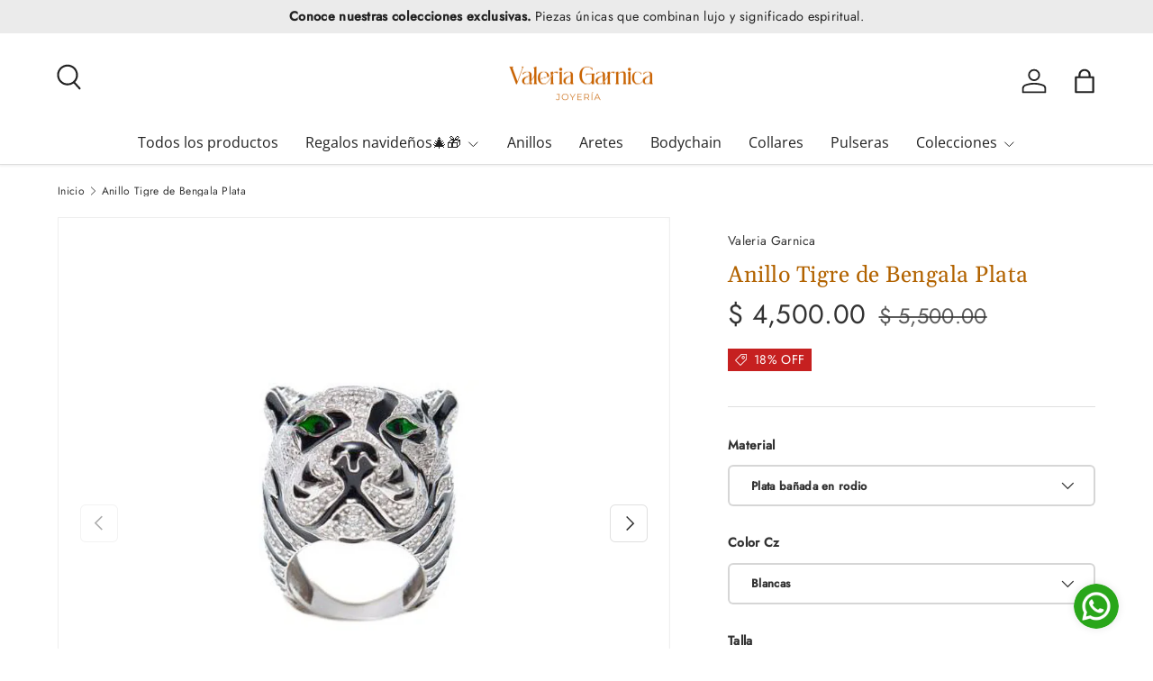

--- FILE ---
content_type: text/html; charset=utf-8
request_url: https://www.valeriagarnica.com/products/ab2-anillotigredebengalaplata
body_size: 45767
content:
<!doctype html>
<html class="no-js" lang="es" dir="ltr">
  <script type="text/javascript">
    (function(c,l,a,r,i,t,y){
        c[a]=c[a]||function(){(c[a].q=c[a].q||[]).push(arguments)};
        t=l.createElement(r);t.async=1;t.src="https://www.clarity.ms/tag/"+i;
        y=l.getElementsByTagName(r)[0];y.parentNode.insertBefore(t,y);
    })(window, document, "clarity", "script", "q8s58nrkbd");
</script>
<head><meta charset="utf-8">
<meta name="viewport" content="width=device-width,initial-scale=1">
<title>Anillo Tigre de Bengala Plata &ndash; Valeria Garnica</title><link rel="canonical" href="https://www.valeriagarnica.com/products/ab2-anillotigredebengalaplata"><meta name="description" content="Descripción: Anillo de plata en forma de tigre con incrustacion de circonias en las franjas que asemejan su pelaje y pintado a mano con esmalte de diferente color. Esta pieza es única, no hay manera que no captes todas las miradas al portarla, se caracteriza por un estilo y elegancia sin igual, es muy versátil ya que l"><meta property="og:site_name" content="Valeria Garnica">
<meta property="og:url" content="https://www.valeriagarnica.com/products/ab2-anillotigredebengalaplata">
<meta property="og:title" content="Anillo Tigre de Bengala Plata">
<meta property="og:type" content="product">
<meta property="og:description" content="Descripción: Anillo de plata en forma de tigre con incrustacion de circonias en las franjas que asemejan su pelaje y pintado a mano con esmalte de diferente color. Esta pieza es única, no hay manera que no captes todas las miradas al portarla, se caracteriza por un estilo y elegancia sin igual, es muy versátil ya que l"><meta property="og:image" content="http://www.valeriagarnica.com/cdn/shop/files/Anillo-Tigre-de-Bengala-Plata--1.jpg?crop=center&height=1200&v=1726669358&width=1200">
  <meta property="og:image:secure_url" content="https://www.valeriagarnica.com/cdn/shop/files/Anillo-Tigre-de-Bengala-Plata--1.jpg?crop=center&height=1200&v=1726669358&width=1200">
  <meta property="og:image:width" content="1024">
  <meta property="og:image:height" content="1026"><meta property="og:price:amount" content="4,500.00">
  <meta property="og:price:currency" content="MXN"><meta name="twitter:site" content="@#"><meta name="twitter:card" content="summary_large_image">
<meta name="twitter:title" content="Anillo Tigre de Bengala Plata">
<meta name="twitter:description" content="Descripción: Anillo de plata en forma de tigre con incrustacion de circonias en las franjas que asemejan su pelaje y pintado a mano con esmalte de diferente color. Esta pieza es única, no hay manera que no captes todas las miradas al portarla, se caracteriza por un estilo y elegancia sin igual, es muy versátil ya que l">
<link rel="preload" href="//www.valeriagarnica.com/cdn/shop/t/10/assets/main.css?v=105982328972476625381740582617" as="style"><style data-shopify>
@font-face {
  font-family: Jost;
  font-weight: 400;
  font-style: normal;
  font-display: swap;
  src: url("//www.valeriagarnica.com/cdn/fonts/jost/jost_n4.d47a1b6347ce4a4c9f437608011273009d91f2b7.woff2") format("woff2"),
       url("//www.valeriagarnica.com/cdn/fonts/jost/jost_n4.791c46290e672b3f85c3d1c651ef2efa3819eadd.woff") format("woff");
}
@font-face {
  font-family: Jost;
  font-weight: 500;
  font-style: normal;
  font-display: swap;
  src: url("//www.valeriagarnica.com/cdn/fonts/jost/jost_n5.7c8497861ffd15f4e1284cd221f14658b0e95d61.woff2") format("woff2"),
       url("//www.valeriagarnica.com/cdn/fonts/jost/jost_n5.fb6a06896db583cc2df5ba1b30d9c04383119dd9.woff") format("woff");
}
@font-face {
  font-family: Jost;
  font-weight: 400;
  font-style: italic;
  font-display: swap;
  src: url("//www.valeriagarnica.com/cdn/fonts/jost/jost_i4.b690098389649750ada222b9763d55796c5283a5.woff2") format("woff2"),
       url("//www.valeriagarnica.com/cdn/fonts/jost/jost_i4.fd766415a47e50b9e391ae7ec04e2ae25e7e28b0.woff") format("woff");
}
@font-face {
  font-family: Jost;
  font-weight: 500;
  font-style: italic;
  font-display: swap;
  src: url("//www.valeriagarnica.com/cdn/fonts/jost/jost_i5.a6c7dbde35f2b89f8461eacda9350127566e5d51.woff2") format("woff2"),
       url("//www.valeriagarnica.com/cdn/fonts/jost/jost_i5.2b58baee736487eede6bcdb523ca85eea2418357.woff") format("woff");
}
@font-face {
  font-family: Gelasio;
  font-weight: 400;
  font-style: normal;
  font-display: swap;
  src: url("//www.valeriagarnica.com/cdn/fonts/gelasio/gelasio_n4.4c16aa443f7a871bf3cd01ef1a4aee00a144b7f4.woff2") format("woff2"),
       url("//www.valeriagarnica.com/cdn/fonts/gelasio/gelasio_n4.5d24746d8f4bd63b39d8bb5edfdfb5ee3cf0492a.woff") format("woff");
}
@font-face {
  font-family: "Open Sans";
  font-weight: 400;
  font-style: normal;
  font-display: swap;
  src: url("//www.valeriagarnica.com/cdn/fonts/open_sans/opensans_n4.c32e4d4eca5273f6d4ee95ddf54b5bbb75fc9b61.woff2") format("woff2"),
       url("//www.valeriagarnica.com/cdn/fonts/open_sans/opensans_n4.5f3406f8d94162b37bfa232b486ac93ee892406d.woff") format("woff");
}
:root {
      --bg-color: 255 255 255 / 1.0;
      --bg-color-og: 255 255 255 / 1.0;
      --heading-color: 178 99 0;
      --text-color: 51 51 51;
      --text-color-og: 51 51 51;
      --scrollbar-color: 51 51 51;
      --link-color: 51 51 51;
      --link-color-og: 51 51 51;
      --star-color: 252 202 44;
      --sale-price-color: 198 32 32;--swatch-border-color-default: 214 214 214;
        --swatch-border-color-active: 153 153 153;
        --swatch-card-size: 24px;
        --swatch-variant-picker-size: 24px;--color-scheme-1-bg: 242 244 243 / 1.0;
      --color-scheme-1-grad: ;
      --color-scheme-1-heading: 51 51 51;
      --color-scheme-1-text: 178 99 0;
      --color-scheme-1-btn-bg: 255 255 255;
      --color-scheme-1-btn-text: 178 99 0;
      --color-scheme-1-btn-bg-hover: 247 239 229;--color-scheme-2-bg: 198 32 32 / 1.0;
      --color-scheme-2-grad: linear-gradient(24deg, rgba(170, 24, 44, 1) 15%, rgba(198, 32, 32, 1) 84%);
      --color-scheme-2-heading: 250 244 216;
      --color-scheme-2-text: 250 244 216;
      --color-scheme-2-btn-bg: 255 255 255;
      --color-scheme-2-btn-text: 51 51 51;
      --color-scheme-2-btn-bg-hover: 232 232 232;--color-scheme-3-bg: 109 174 30 / 1.0;
      --color-scheme-3-grad: linear-gradient(22deg, rgba(92, 159, 10, 1) 16%, rgba(109, 174, 30, 1) 84%);
      --color-scheme-3-heading: 255 255 255;
      --color-scheme-3-text: 255 255 255;
      --color-scheme-3-btn-bg: 252 202 44;
      --color-scheme-3-btn-text: 51 51 51;
      --color-scheme-3-btn-bg-hover: 224 184 58;

      --drawer-bg-color: 255 255 255 / 1.0;
      --drawer-text-color: 51 51 51;

      --panel-bg-color: 242 244 243 / 1.0;
      --panel-heading-color: 51 51 51;
      --panel-text-color: 178 99 0;

      --in-stock-text-color: 13 137 62;
      --low-stock-text-color: 210 134 26;
      --very-low-stock-text-color: 170 24 44;
      --no-stock-text-color: 83 86 90;
      --no-stock-backordered-text-color: 83 86 90;

      --error-bg-color: 244 216 220;
      --error-text-color: 170 24 44;
      --success-bg-color: 109 174 30;
      --success-text-color: 178 99 0;
      --info-bg-color: 242 244 243;
      --info-text-color: 51 51 51;

      --heading-font-family: Gelasio, serif;
      --heading-font-style: normal;
      --heading-font-weight: 400;
      --heading-scale-start: 2;
      --heading-letter-spacing: 0.02em;

      --navigation-font-family: "Open Sans", sans-serif;
      --navigation-font-style: normal;
      --navigation-font-weight: 400;
      --navigation-letter-spacing: 0.0em;--heading-text-transform: none;
--subheading-text-transform: none;
      --body-font-family: Jost, sans-serif;
      --body-font-style: normal;
      --body-font-weight: 400;
      --body-font-size: 16;
      --body-font-size-px: 16px;
      --body-letter-spacing: 0.02em;

      --section-gap: 32;
      --heading-gap: calc(8 * var(--space-unit));--heading-gap: calc(6 * var(--space-unit));--grid-column-gap: 20px;
      --product-card-gap: 20px;--btn-bg-color: 178 99 0;
      --btn-bg-hover-color: 203 130 41;
      --btn-text-color: 255 255 255;
      --btn-bg-color-og: 178 99 0;
      --btn-text-color-og: 255 255 255;
      --btn-alt-bg-color: 178 99 0;
      --btn-alt-bg-alpha: 1.0;
      --btn-alt-text-color: 255 255 255;
      --btn-border-width: 2px;
      --btn-padding-y: 12px;
      --btn-text-size: 0.80em;

      
      --btn-border-radius: 6px;
      

      --btn-lg-border-radius: 50%;
      --btn-icon-border-radius: 50%;
      --input-with-btn-inner-radius: var(--btn-border-radius);
      --btn-text-transform: uppercase;

      --input-bg-color: 255 255 255 / 1.0;
      --input-text-color: 51 51 51;
      --input-border-width: 2px;
      --input-border-radius: 4px;
      --textarea-border-radius: 4px;
      --input-border-radius: 6px;
      --input-bg-color-diff-3: #f7f7f7;
      --input-bg-color-diff-6: #f0f0f0;

      --modal-border-radius: 0px;
      --modal-overlay-color: 0 0 0;
      --modal-overlay-opacity: 0.4;
      --drawer-border-radius: 0px;
      --overlay-border-radius: 8px;--custom-label-bg-color: 252 202 44;
      --custom-label-text-color: 51 51 51;--sale-label-bg-color: 198 32 32;
      --sale-label-text-color: 255 255 255;--sold-out-label-bg-color: 51 51 51;
      --sold-out-label-text-color: 255 255 255;--new-label-bg-color: 26 102 210;
      --new-label-text-color: 255 255 255;--preorder-label-bg-color: 170 225 62;
      --preorder-label-text-color: 51 51 51;

      --page-width: 1200px;
      --gutter-sm: 20px;
      --gutter-md: 48px;
      --gutter-lg: 64px;

      --payment-terms-bg-color: #ffffff;

      --coll-card-bg-color: #fafafa;
      --coll-card-border-color: rgba(0,0,0,0);

      --card-bg-color: 255 255 255;
      --card-text-color: 51 51 51;
      --card-border-color: #dddddd;
        
          --aos-animate-duration: 1.1s;
        

        
          --aos-min-width: 0;
        
      

      --reading-width: 48em;
        --cart-savings-color: 198 32 32
      
    }@media (max-width: 769px) {
      :root {
        --reading-width: 36em;
      }
    }
  </style><link rel="stylesheet" href="//www.valeriagarnica.com/cdn/shop/t/10/assets/main.css?v=105982328972476625381740582617">
  <script src="//www.valeriagarnica.com/cdn/shop/t/10/assets/main.js?v=115199770592962559851740582617" defer="defer"></script><link rel="preload" href="//www.valeriagarnica.com/cdn/fonts/jost/jost_n4.d47a1b6347ce4a4c9f437608011273009d91f2b7.woff2" as="font" type="font/woff2" crossorigin fetchpriority="high"><link rel="preload" href="//www.valeriagarnica.com/cdn/fonts/gelasio/gelasio_n4.4c16aa443f7a871bf3cd01ef1a4aee00a144b7f4.woff2" as="font" type="font/woff2" crossorigin fetchpriority="high"><script>window.performance && window.performance.mark && window.performance.mark('shopify.content_for_header.start');</script><meta id="shopify-digital-wallet" name="shopify-digital-wallet" content="/31077073032/digital_wallets/dialog">
<meta name="shopify-checkout-api-token" content="ea9f788bc8b6a6a37d099914b8e1ce13">
<meta id="in-context-paypal-metadata" data-shop-id="31077073032" data-venmo-supported="false" data-environment="production" data-locale="es_ES" data-paypal-v4="true" data-currency="MXN">
<link rel="alternate" type="application/json+oembed" href="https://www.valeriagarnica.com/products/ab2-anillotigredebengalaplata.oembed">
<script async="async" src="/checkouts/internal/preloads.js?locale=es-MX"></script>
<script id="apple-pay-shop-capabilities" type="application/json">{"shopId":31077073032,"countryCode":"MX","currencyCode":"MXN","merchantCapabilities":["supports3DS"],"merchantId":"gid:\/\/shopify\/Shop\/31077073032","merchantName":"Valeria Garnica","requiredBillingContactFields":["postalAddress","email","phone"],"requiredShippingContactFields":["postalAddress","email","phone"],"shippingType":"shipping","supportedNetworks":["visa","masterCard","amex"],"total":{"type":"pending","label":"Valeria Garnica","amount":"1.00"},"shopifyPaymentsEnabled":false,"supportsSubscriptions":false}</script>
<script id="shopify-features" type="application/json">{"accessToken":"ea9f788bc8b6a6a37d099914b8e1ce13","betas":["rich-media-storefront-analytics"],"domain":"www.valeriagarnica.com","predictiveSearch":true,"shopId":31077073032,"locale":"es"}</script>
<script>var Shopify = Shopify || {};
Shopify.shop = "valeria-garnica.myshopify.com";
Shopify.locale = "es";
Shopify.currency = {"active":"MXN","rate":"1.0"};
Shopify.country = "MX";
Shopify.theme = {"name":"CRO-DARMEDIA","id":144745496741,"schema_name":"Canopy","schema_version":"6.3.2","theme_store_id":732,"role":"main"};
Shopify.theme.handle = "null";
Shopify.theme.style = {"id":null,"handle":null};
Shopify.cdnHost = "www.valeriagarnica.com/cdn";
Shopify.routes = Shopify.routes || {};
Shopify.routes.root = "/";</script>
<script type="module">!function(o){(o.Shopify=o.Shopify||{}).modules=!0}(window);</script>
<script>!function(o){function n(){var o=[];function n(){o.push(Array.prototype.slice.apply(arguments))}return n.q=o,n}var t=o.Shopify=o.Shopify||{};t.loadFeatures=n(),t.autoloadFeatures=n()}(window);</script>
<script id="shop-js-analytics" type="application/json">{"pageType":"product"}</script>
<script defer="defer" async type="module" src="//www.valeriagarnica.com/cdn/shopifycloud/shop-js/modules/v2/client.init-shop-cart-sync_CKHg5p7x.es.esm.js"></script>
<script defer="defer" async type="module" src="//www.valeriagarnica.com/cdn/shopifycloud/shop-js/modules/v2/chunk.common_DkoBXfB9.esm.js"></script>
<script type="module">
  await import("//www.valeriagarnica.com/cdn/shopifycloud/shop-js/modules/v2/client.init-shop-cart-sync_CKHg5p7x.es.esm.js");
await import("//www.valeriagarnica.com/cdn/shopifycloud/shop-js/modules/v2/chunk.common_DkoBXfB9.esm.js");

  window.Shopify.SignInWithShop?.initShopCartSync?.({"fedCMEnabled":true,"windoidEnabled":true});

</script>
<script>(function() {
  var isLoaded = false;
  function asyncLoad() {
    if (isLoaded) return;
    isLoaded = true;
    var urls = ["https:\/\/instafeed.nfcube.com\/cdn\/215aa358ee02d61878bb19b6d76cb566.js?shop=valeria-garnica.myshopify.com","https:\/\/script.pop-convert.com\/new-micro\/production.pc.min.js?unique_id=valeria-garnica.myshopify.com\u0026shop=valeria-garnica.myshopify.com","https:\/\/cdn.s3.pop-convert.com\/pcjs.production.min.js?unique_id=valeria-garnica.myshopify.com\u0026shop=valeria-garnica.myshopify.com","https:\/\/omnisnippet1.com\/platforms\/shopify.js?source=scriptTag\u0026v=2025-05-15T12\u0026shop=valeria-garnica.myshopify.com"];
    for (var i = 0; i < urls.length; i++) {
      var s = document.createElement('script');
      s.type = 'text/javascript';
      s.async = true;
      s.src = urls[i];
      var x = document.getElementsByTagName('script')[0];
      x.parentNode.insertBefore(s, x);
    }
  };
  if(window.attachEvent) {
    window.attachEvent('onload', asyncLoad);
  } else {
    window.addEventListener('load', asyncLoad, false);
  }
})();</script>
<script id="__st">var __st={"a":31077073032,"offset":-21600,"reqid":"cb124636-dfc4-4685-a8f1-a525c304a079-1766862925","pageurl":"www.valeriagarnica.com\/products\/ab2-anillotigredebengalaplata","u":"ddfa4c0f68ae","p":"product","rtyp":"product","rid":7820416286885};</script>
<script>window.ShopifyPaypalV4VisibilityTracking = true;</script>
<script id="captcha-bootstrap">!function(){'use strict';const t='contact',e='account',n='new_comment',o=[[t,t],['blogs',n],['comments',n],[t,'customer']],c=[[e,'customer_login'],[e,'guest_login'],[e,'recover_customer_password'],[e,'create_customer']],r=t=>t.map((([t,e])=>`form[action*='/${t}']:not([data-nocaptcha='true']) input[name='form_type'][value='${e}']`)).join(','),a=t=>()=>t?[...document.querySelectorAll(t)].map((t=>t.form)):[];function s(){const t=[...o],e=r(t);return a(e)}const i='password',u='form_key',d=['recaptcha-v3-token','g-recaptcha-response','h-captcha-response',i],f=()=>{try{return window.sessionStorage}catch{return}},m='__shopify_v',_=t=>t.elements[u];function p(t,e,n=!1){try{const o=window.sessionStorage,c=JSON.parse(o.getItem(e)),{data:r}=function(t){const{data:e,action:n}=t;return t[m]||n?{data:e,action:n}:{data:t,action:n}}(c);for(const[e,n]of Object.entries(r))t.elements[e]&&(t.elements[e].value=n);n&&o.removeItem(e)}catch(o){console.error('form repopulation failed',{error:o})}}const l='form_type',E='cptcha';function T(t){t.dataset[E]=!0}const w=window,h=w.document,L='Shopify',v='ce_forms',y='captcha';let A=!1;((t,e)=>{const n=(g='f06e6c50-85a8-45c8-87d0-21a2b65856fe',I='https://cdn.shopify.com/shopifycloud/storefront-forms-hcaptcha/ce_storefront_forms_captcha_hcaptcha.v1.5.2.iife.js',D={infoText:'Protegido por hCaptcha',privacyText:'Privacidad',termsText:'Términos'},(t,e,n)=>{const o=w[L][v],c=o.bindForm;if(c)return c(t,g,e,D).then(n);var r;o.q.push([[t,g,e,D],n]),r=I,A||(h.body.append(Object.assign(h.createElement('script'),{id:'captcha-provider',async:!0,src:r})),A=!0)});var g,I,D;w[L]=w[L]||{},w[L][v]=w[L][v]||{},w[L][v].q=[],w[L][y]=w[L][y]||{},w[L][y].protect=function(t,e){n(t,void 0,e),T(t)},Object.freeze(w[L][y]),function(t,e,n,w,h,L){const[v,y,A,g]=function(t,e,n){const i=e?o:[],u=t?c:[],d=[...i,...u],f=r(d),m=r(i),_=r(d.filter((([t,e])=>n.includes(e))));return[a(f),a(m),a(_),s()]}(w,h,L),I=t=>{const e=t.target;return e instanceof HTMLFormElement?e:e&&e.form},D=t=>v().includes(t);t.addEventListener('submit',(t=>{const e=I(t);if(!e)return;const n=D(e)&&!e.dataset.hcaptchaBound&&!e.dataset.recaptchaBound,o=_(e),c=g().includes(e)&&(!o||!o.value);(n||c)&&t.preventDefault(),c&&!n&&(function(t){try{if(!f())return;!function(t){const e=f();if(!e)return;const n=_(t);if(!n)return;const o=n.value;o&&e.removeItem(o)}(t);const e=Array.from(Array(32),(()=>Math.random().toString(36)[2])).join('');!function(t,e){_(t)||t.append(Object.assign(document.createElement('input'),{type:'hidden',name:u})),t.elements[u].value=e}(t,e),function(t,e){const n=f();if(!n)return;const o=[...t.querySelectorAll(`input[type='${i}']`)].map((({name:t})=>t)),c=[...d,...o],r={};for(const[a,s]of new FormData(t).entries())c.includes(a)||(r[a]=s);n.setItem(e,JSON.stringify({[m]:1,action:t.action,data:r}))}(t,e)}catch(e){console.error('failed to persist form',e)}}(e),e.submit())}));const S=(t,e)=>{t&&!t.dataset[E]&&(n(t,e.some((e=>e===t))),T(t))};for(const o of['focusin','change'])t.addEventListener(o,(t=>{const e=I(t);D(e)&&S(e,y())}));const B=e.get('form_key'),M=e.get(l),P=B&&M;t.addEventListener('DOMContentLoaded',(()=>{const t=y();if(P)for(const e of t)e.elements[l].value===M&&p(e,B);[...new Set([...A(),...v().filter((t=>'true'===t.dataset.shopifyCaptcha))])].forEach((e=>S(e,t)))}))}(h,new URLSearchParams(w.location.search),n,t,e,['guest_login'])})(!0,!1)}();</script>
<script integrity="sha256-4kQ18oKyAcykRKYeNunJcIwy7WH5gtpwJnB7kiuLZ1E=" data-source-attribution="shopify.loadfeatures" defer="defer" src="//www.valeriagarnica.com/cdn/shopifycloud/storefront/assets/storefront/load_feature-a0a9edcb.js" crossorigin="anonymous"></script>
<script data-source-attribution="shopify.dynamic_checkout.dynamic.init">var Shopify=Shopify||{};Shopify.PaymentButton=Shopify.PaymentButton||{isStorefrontPortableWallets:!0,init:function(){window.Shopify.PaymentButton.init=function(){};var t=document.createElement("script");t.src="https://www.valeriagarnica.com/cdn/shopifycloud/portable-wallets/latest/portable-wallets.es.js",t.type="module",document.head.appendChild(t)}};
</script>
<script data-source-attribution="shopify.dynamic_checkout.buyer_consent">
  function portableWalletsHideBuyerConsent(e){var t=document.getElementById("shopify-buyer-consent"),n=document.getElementById("shopify-subscription-policy-button");t&&n&&(t.classList.add("hidden"),t.setAttribute("aria-hidden","true"),n.removeEventListener("click",e))}function portableWalletsShowBuyerConsent(e){var t=document.getElementById("shopify-buyer-consent"),n=document.getElementById("shopify-subscription-policy-button");t&&n&&(t.classList.remove("hidden"),t.removeAttribute("aria-hidden"),n.addEventListener("click",e))}window.Shopify?.PaymentButton&&(window.Shopify.PaymentButton.hideBuyerConsent=portableWalletsHideBuyerConsent,window.Shopify.PaymentButton.showBuyerConsent=portableWalletsShowBuyerConsent);
</script>
<script data-source-attribution="shopify.dynamic_checkout.cart.bootstrap">document.addEventListener("DOMContentLoaded",(function(){function t(){return document.querySelector("shopify-accelerated-checkout-cart, shopify-accelerated-checkout")}if(t())Shopify.PaymentButton.init();else{new MutationObserver((function(e,n){t()&&(Shopify.PaymentButton.init(),n.disconnect())})).observe(document.body,{childList:!0,subtree:!0})}}));
</script>
<link id="shopify-accelerated-checkout-styles" rel="stylesheet" media="screen" href="https://www.valeriagarnica.com/cdn/shopifycloud/portable-wallets/latest/accelerated-checkout-backwards-compat.css" crossorigin="anonymous">
<style id="shopify-accelerated-checkout-cart">
        #shopify-buyer-consent {
  margin-top: 1em;
  display: inline-block;
  width: 100%;
}

#shopify-buyer-consent.hidden {
  display: none;
}

#shopify-subscription-policy-button {
  background: none;
  border: none;
  padding: 0;
  text-decoration: underline;
  font-size: inherit;
  cursor: pointer;
}

#shopify-subscription-policy-button::before {
  box-shadow: none;
}

      </style>
<script id="sections-script" data-sections="header,footer" defer="defer" src="//www.valeriagarnica.com/cdn/shop/t/10/compiled_assets/scripts.js?1207"></script>
<script>window.performance && window.performance.mark && window.performance.mark('shopify.content_for_header.end');</script>

    <script src="//www.valeriagarnica.com/cdn/shop/t/10/assets/animate-on-scroll.js?v=15249566486942820451740582616" defer="defer"></script>
    <link rel="stylesheet" href="//www.valeriagarnica.com/cdn/shop/t/10/assets/animate-on-scroll.css?v=62865576715456057531740582616">
  

  <script>document.documentElement.className = document.documentElement.className.replace('no-js', 'js');</script><!-- CC Custom Head Start --><!-- CC Custom Head End --><!-- BEGIN app block: shopify://apps/judge-me-reviews/blocks/judgeme_core/61ccd3b1-a9f2-4160-9fe9-4fec8413e5d8 --><!-- Start of Judge.me Core -->




<link rel="dns-prefetch" href="https://cdnwidget.judge.me">
<link rel="dns-prefetch" href="https://cdn.judge.me">
<link rel="dns-prefetch" href="https://cdn1.judge.me">
<link rel="dns-prefetch" href="https://api.judge.me">

<script data-cfasync='false' class='jdgm-settings-script'>window.jdgmSettings={"pagination":5,"disable_web_reviews":false,"badge_no_review_text":"Sin reseñas","badge_n_reviews_text":"{{ n }} reseña/reseñas","hide_badge_preview_if_no_reviews":true,"badge_hide_text":false,"enforce_center_preview_badge":false,"widget_title":"Reseñas de Clientes","widget_open_form_text":"Escribir una reseña","widget_close_form_text":"Cancelar reseña","widget_refresh_page_text":"Actualizar página","widget_summary_text":"Basado en {{ number_of_reviews }} reseña/reseñas","widget_no_review_text":"Sin reseñas","widget_name_field_text":"Nombre","widget_verified_name_field_text":"Nombre verificado (público)","widget_name_placeholder_text":"Ingrese su nombre (público)","widget_required_field_error_text":"Este campo es obligatorio.","widget_email_field_text":"Correo electrónico","widget_verified_email_field_text":"Correo electrónico verificado (privado, no puede ser editado)","widget_email_placeholder_text":"Ingrese su correo electrónico (privado)","widget_email_field_error_text":"Por favor ingrese un correo electrónico válido","widget_rating_field_text":"Calificación","widget_review_title_field_text":"Título de la Reseña","widget_review_title_placeholder_text":"Dele un título a su reseña","widget_review_body_field_text":"Reseña","widget_review_body_placeholder_text":"Escriba sus comentarios aquí","widget_pictures_field_text":"Imagen/Video (opcional)","widget_submit_review_text":"Enviar Reseña","widget_submit_verified_review_text":"Enviar reseña verificada","widget_submit_success_msg_with_auto_publish":"¡Gracias! Por favor actualice la página en unos momentos para ver su reseña. Puede eliminar o editar su reseña iniciando sesión en \u003ca href='https://judge.me/login' target='_blank' rel='nofollow noopener'\u003eJudge.me\u003c/a\u003e","widget_submit_success_msg_no_auto_publish":"¡Gracias! Su reseña será publicada apenas sea aprobada por el admin de la tienda. Puede eliminar o editar su reseña iniciando sesión en \u003ca href='https://judge.me/login' target='_blank' rel='nofollow noopener'\u003eJudge.me\u003c/a\u003e","widget_show_default_reviews_out_of_total_text":"Mostrando {{ n_reviews_shown }} de {{ n_reviews }} reseñas.","widget_show_all_link_text":"Mostrar todo","widget_show_less_link_text":"Mostrar menos","widget_author_said_text":"{{ reviewer_name }} dijo:","widget_days_text":"Hace {{ n }} día/días","widget_weeks_text":"Hace {{ n }} semana/semanas","widget_months_text":"Hace {{ n }} mes/meses","widget_years_text":"Hace {{ n }} año/años","widget_yesterday_text":"Ayer","widget_today_text":"Hoy","widget_replied_text":"\u003e\u003e {{ shop_name }} respondió:","widget_read_more_text":"Leer más","widget_rating_filter_see_all_text":"Ver todas las reseñas","widget_sorting_most_recent_text":"Más Recientes","widget_sorting_highest_rating_text":"Mejor Rating","widget_sorting_lowest_rating_text":"Peor Rating","widget_sorting_with_pictures_text":"Sólo Fotos","widget_sorting_most_helpful_text":"Más Útiles","widget_open_question_form_text":"Hacer una pregunta","widget_reviews_subtab_text":"Reseñas","widget_questions_subtab_text":"Preguntas","widget_question_label_text":"Pregunta","widget_answer_label_text":"Respuesta","widget_question_placeholder_text":"Escriba su pregunta aquí","widget_submit_question_text":"Enviar pregunta","widget_question_submit_success_text":"¡Gracias por su pregunta! Le notificaremos una vez haya sido contestada.","verified_badge_text":"Verificada","verified_badge_placement":"left-of-reviewer-name","widget_hide_border":false,"widget_social_share":false,"all_reviews_include_out_of_store_products":true,"all_reviews_out_of_store_text":"(fuera de tienda)","all_reviews_product_name_prefix_text":"sobre","enable_review_pictures":true,"widget_product_reviews_subtab_text":"Reseñas de Producto","widget_shop_reviews_subtab_text":"Reseñas de Tienda","widget_write_a_store_review_text":"Escribir una reseña de la tienda","widget_other_languages_heading":"Reseñas en Otros Idiomas","widget_sorting_pictures_first_text":"Fotos Primero","floating_tab_button_name":"★ Reseñas","floating_tab_title":"Deje que los clientes hablen por nosotros","floating_tab_url":"","floating_tab_url_enabled":false,"all_reviews_text_badge_text":"Los clientes nos califican {{ shop.metafields.judgeme.all_reviews_rating | round: 1 }}/5 según {{ shop.metafields.judgeme.all_reviews_count }} reseñas.","all_reviews_text_badge_text_branded_style":"{{ shop.metafields.judgeme.all_reviews_rating | round: 1 }} de 5 estrellas según {{ shop.metafields.judgeme.all_reviews_count }} reseñas","all_reviews_text_badge_url":"","all_reviews_text_style":"branded","featured_carousel_title":"Deje que los clientes hablen por nosotros","featured_carousel_count_text":"de {{ n }} reseñas","featured_carousel_url":"","verified_count_badge_style":"branded","verified_count_badge_url":"","picture_reminder_submit_button":"Subir fotos","widget_sorting_videos_first_text":"Videos Primero","widget_review_pending_text":"Pendiente","remove_microdata_snippet":true,"preview_badge_no_question_text":"Sin preguntas","preview_badge_n_question_text":"{{ number_of_questions }} pregunta/preguntas","widget_search_bar_placeholder":"Buscar reseñas","widget_sorting_verified_only_text":"Sólo verificadas","featured_carousel_verified_badge_enable":true,"featured_carousel_more_reviews_button_text":"Read more reviews","featured_carousel_view_product_button_text":"Ver el producto","all_reviews_page_load_more_text":"Cargar más reseñas","widget_advanced_speed_features":5,"widget_public_name_text":"mostrado públicamente como","default_reviewer_name_has_non_latin":true,"widget_reviewer_anonymous":"Anónimo","medals_widget_title":"Medallas de revisión de Judge.me","widget_invalid_yt_video_url_error_text":"No es una URL de video de YouTube","widget_max_length_field_error_text":"Introduzca no más de {0} caracteres.","widget_verified_by_shop_text":"Verificado por Shop","widget_load_with_code_splitting":true,"widget_ugc_title":"Hecho por nosotros, compartido por ti","widget_ugc_subtitle":"Etiquétanos para ver tu foto destacada en nuestra página","widget_ugc_primary_button_text":"Compra ahora","widget_ugc_secondary_button_text":"Carga más","widget_ugc_reviews_button_text":"Ver reseñas","widget_primary_color":"#D19218","widget_summary_average_rating_text":"{{ average_rating }} de 5","widget_media_grid_title":"Fotos y videos de clientes","widget_media_grid_see_more_text":"Ver más","widget_verified_by_judgeme_text":"Verificado por Judge.me","widget_verified_by_judgeme_text_in_store_medals":"Verified by Judge.me","widget_media_field_exceed_quantity_message":"Lo sentimos, solo podemos aceptar {{ max_media }} para una revisión.","widget_media_field_exceed_limit_message":"{{ file_name }} es demasiado grande, seleccione {{ media_type }} menos de {{ size_limit }}MB.","widget_review_submitted_text":"¡Reseña enviada!","widget_question_submitted_text":"¡Pregunta enviada!","widget_close_form_text_question":"Cancelar","widget_write_your_answer_here_text":"Escribe tu respuesta aquí","widget_enabled_branded_link":true,"widget_show_collected_by_judgeme":true,"widget_collected_by_judgeme_text":"recogidos por Judge.me","widget_load_more_text":"Carga más","widget_full_review_text":"Revision completa","widget_read_more_reviews_text":"Leer más reseñas","widget_read_questions_text":"Leer preguntas","widget_questions_and_answers_text":"preguntas y respuestas","widget_verified_by_text":"Verificada por","widget_number_of_reviews_text":"{{ number_of_reviews }} reseñas","widget_back_button_text":"Atrás","widget_next_button_text":"Próximo","widget_custom_forms_filter_button":"Filtros","how_reviews_are_collected":"¿Cómo se recopilan las reseñas?","widget_gdpr_statement":"Cómo utilizamos sus datos: sólo nos pondremos en contacto con usted en relación con la reseña que ha dejado, y sólo si es necesario. al enviar su reseña, usted acepta los \u003ca href='https://judge.me/terms' target='_blank' rel='nofollow noopener'\u003etérminos y condiciones\u003c/a\u003e y \u003ca href='https://judge.me/privacy' target='_blank' rel='nofollow noopener'\u003epolítica de privacidad\u003c/a\u003e y políticas de \u003ca href='https://judge.me/content-policy' target='_blank' rel='nofollow noopener'\u003econtent\u003c/a\u003e de Judge.me.","review_snippet_widget_round_border_style":true,"review_snippet_widget_card_color":"#FFFFFF","review_snippet_widget_slider_arrows_background_color":"#FFFFFF","review_snippet_widget_slider_arrows_color":"#000000","review_snippet_widget_star_color":"#339999","platform":"shopify","branding_url":"https://app.judge.me/reviews","branding_text":"Powered by Judge.me","locale":"en","reply_name":"Valeria Garnica","widget_version":"3.0","footer":true,"autopublish":true,"review_dates":true,"enable_custom_form":false,"enable_multi_locales_translations":false,"can_be_branded":false,"reply_name_text":"Valeria Garnica"};</script> <style class='jdgm-settings-style'>﻿.jdgm-xx{left:0}:root{--jdgm-primary-color: #D19218;--jdgm-secondary-color: rgba(209,146,24,0.1);--jdgm-star-color: #D19218;--jdgm-write-review-text-color: white;--jdgm-write-review-bg-color: #D19218;--jdgm-paginate-color: #D19218;--jdgm-border-radius: 0;--jdgm-reviewer-name-color: #D19218}.jdgm-histogram__bar-content{background-color:#D19218}.jdgm-rev[data-verified-buyer=true] .jdgm-rev__icon.jdgm-rev__icon:after,.jdgm-rev__buyer-badge.jdgm-rev__buyer-badge{color:white;background-color:#D19218}.jdgm-review-widget--small .jdgm-gallery.jdgm-gallery .jdgm-gallery__thumbnail-link:nth-child(8) .jdgm-gallery__thumbnail-wrapper.jdgm-gallery__thumbnail-wrapper:before{content:"Ver más"}@media only screen and (min-width: 768px){.jdgm-gallery.jdgm-gallery .jdgm-gallery__thumbnail-link:nth-child(8) .jdgm-gallery__thumbnail-wrapper.jdgm-gallery__thumbnail-wrapper:before{content:"Ver más"}}.jdgm-prev-badge[data-average-rating='0.00']{display:none !important}.jdgm-author-all-initials{display:none !important}.jdgm-author-last-initial{display:none !important}.jdgm-rev-widg__title{visibility:hidden}.jdgm-rev-widg__summary-text{visibility:hidden}.jdgm-prev-badge__text{visibility:hidden}.jdgm-rev__prod-link-prefix:before{content:'sobre'}.jdgm-rev__out-of-store-text:before{content:'(fuera de tienda)'}@media only screen and (min-width: 768px){.jdgm-rev__pics .jdgm-rev_all-rev-page-picture-separator,.jdgm-rev__pics .jdgm-rev__product-picture{display:none}}@media only screen and (max-width: 768px){.jdgm-rev__pics .jdgm-rev_all-rev-page-picture-separator,.jdgm-rev__pics .jdgm-rev__product-picture{display:none}}.jdgm-preview-badge[data-template="product"]{display:none !important}.jdgm-preview-badge[data-template="collection"]{display:none !important}.jdgm-preview-badge[data-template="index"]{display:none !important}.jdgm-review-widget[data-from-snippet="true"]{display:none !important}.jdgm-verified-count-badget[data-from-snippet="true"]{display:none !important}.jdgm-carousel-wrapper[data-from-snippet="true"]{display:none !important}.jdgm-all-reviews-text[data-from-snippet="true"]{display:none !important}.jdgm-medals-section[data-from-snippet="true"]{display:none !important}.jdgm-ugc-media-wrapper[data-from-snippet="true"]{display:none !important}.jdgm-review-snippet-widget .jdgm-rev-snippet-widget__cards-container .jdgm-rev-snippet-card{border-radius:8px;background:#fff}.jdgm-review-snippet-widget .jdgm-rev-snippet-widget__cards-container .jdgm-rev-snippet-card__rev-rating .jdgm-star{color:#399}.jdgm-review-snippet-widget .jdgm-rev-snippet-widget__prev-btn,.jdgm-review-snippet-widget .jdgm-rev-snippet-widget__next-btn{border-radius:50%;background:#fff}.jdgm-review-snippet-widget .jdgm-rev-snippet-widget__prev-btn>svg,.jdgm-review-snippet-widget .jdgm-rev-snippet-widget__next-btn>svg{fill:#000}.jdgm-full-rev-modal.rev-snippet-widget .jm-mfp-container .jm-mfp-content,.jdgm-full-rev-modal.rev-snippet-widget .jm-mfp-container .jdgm-full-rev__icon,.jdgm-full-rev-modal.rev-snippet-widget .jm-mfp-container .jdgm-full-rev__pic-img,.jdgm-full-rev-modal.rev-snippet-widget .jm-mfp-container .jdgm-full-rev__reply{border-radius:8px}.jdgm-full-rev-modal.rev-snippet-widget .jm-mfp-container .jdgm-full-rev[data-verified-buyer="true"] .jdgm-full-rev__icon::after{border-radius:8px}.jdgm-full-rev-modal.rev-snippet-widget .jm-mfp-container .jdgm-full-rev .jdgm-rev__buyer-badge{border-radius:calc( 8px / 2 )}.jdgm-full-rev-modal.rev-snippet-widget .jm-mfp-container .jdgm-full-rev .jdgm-full-rev__replier::before{content:'Valeria Garnica'}.jdgm-full-rev-modal.rev-snippet-widget .jm-mfp-container .jdgm-full-rev .jdgm-full-rev__product-button{border-radius:calc( 8px * 6 )}
</style> <style class='jdgm-settings-style'></style>

  
  
  
  <style class='jdgm-miracle-styles'>
  @-webkit-keyframes jdgm-spin{0%{-webkit-transform:rotate(0deg);-ms-transform:rotate(0deg);transform:rotate(0deg)}100%{-webkit-transform:rotate(359deg);-ms-transform:rotate(359deg);transform:rotate(359deg)}}@keyframes jdgm-spin{0%{-webkit-transform:rotate(0deg);-ms-transform:rotate(0deg);transform:rotate(0deg)}100%{-webkit-transform:rotate(359deg);-ms-transform:rotate(359deg);transform:rotate(359deg)}}@font-face{font-family:'JudgemeStar';src:url("[data-uri]") format("woff");font-weight:normal;font-style:normal}.jdgm-star{font-family:'JudgemeStar';display:inline !important;text-decoration:none !important;padding:0 4px 0 0 !important;margin:0 !important;font-weight:bold;opacity:1;-webkit-font-smoothing:antialiased;-moz-osx-font-smoothing:grayscale}.jdgm-star:hover{opacity:1}.jdgm-star:last-of-type{padding:0 !important}.jdgm-star.jdgm--on:before{content:"\e000"}.jdgm-star.jdgm--off:before{content:"\e001"}.jdgm-star.jdgm--half:before{content:"\e002"}.jdgm-widget *{margin:0;line-height:1.4;-webkit-box-sizing:border-box;-moz-box-sizing:border-box;box-sizing:border-box;-webkit-overflow-scrolling:touch}.jdgm-hidden{display:none !important;visibility:hidden !important}.jdgm-temp-hidden{display:none}.jdgm-spinner{width:40px;height:40px;margin:auto;border-radius:50%;border-top:2px solid #eee;border-right:2px solid #eee;border-bottom:2px solid #eee;border-left:2px solid #ccc;-webkit-animation:jdgm-spin 0.8s infinite linear;animation:jdgm-spin 0.8s infinite linear}.jdgm-prev-badge{display:block !important}

</style>


  
  
   


<script data-cfasync='false' class='jdgm-script'>
!function(e){window.jdgm=window.jdgm||{},jdgm.CDN_HOST="https://cdnwidget.judge.me/",jdgm.API_HOST="https://api.judge.me/",jdgm.CDN_BASE_URL="https://cdn.shopify.com/extensions/019b3697-792e-7226-8331-acb4ce7d04ed/judgeme-extensions-272/assets/",
jdgm.docReady=function(d){(e.attachEvent?"complete"===e.readyState:"loading"!==e.readyState)?
setTimeout(d,0):e.addEventListener("DOMContentLoaded",d)},jdgm.loadCSS=function(d,t,o,a){
!o&&jdgm.loadCSS.requestedUrls.indexOf(d)>=0||(jdgm.loadCSS.requestedUrls.push(d),
(a=e.createElement("link")).rel="stylesheet",a.class="jdgm-stylesheet",a.media="nope!",
a.href=d,a.onload=function(){this.media="all",t&&setTimeout(t)},e.body.appendChild(a))},
jdgm.loadCSS.requestedUrls=[],jdgm.loadJS=function(e,d){var t=new XMLHttpRequest;
t.onreadystatechange=function(){4===t.readyState&&(Function(t.response)(),d&&d(t.response))},
t.open("GET",e),t.send()},jdgm.docReady((function(){(window.jdgmLoadCSS||e.querySelectorAll(
".jdgm-widget, .jdgm-all-reviews-page").length>0)&&(jdgmSettings.widget_load_with_code_splitting?
parseFloat(jdgmSettings.widget_version)>=3?jdgm.loadCSS(jdgm.CDN_HOST+"widget_v3/base.css"):
jdgm.loadCSS(jdgm.CDN_HOST+"widget/base.css"):jdgm.loadCSS(jdgm.CDN_HOST+"shopify_v2.css"),
jdgm.loadJS(jdgm.CDN_HOST+"loa"+"der.js"))}))}(document);
</script>
<noscript><link rel="stylesheet" type="text/css" media="all" href="https://cdnwidget.judge.me/shopify_v2.css"></noscript>

<!-- BEGIN app snippet: theme_fix_tags --><script>
  (function() {
    var jdgmThemeFixes = null;
    if (!jdgmThemeFixes) return;
    var thisThemeFix = jdgmThemeFixes[Shopify.theme.id];
    if (!thisThemeFix) return;

    if (thisThemeFix.html) {
      document.addEventListener("DOMContentLoaded", function() {
        var htmlDiv = document.createElement('div');
        htmlDiv.classList.add('jdgm-theme-fix-html');
        htmlDiv.innerHTML = thisThemeFix.html;
        document.body.append(htmlDiv);
      });
    };

    if (thisThemeFix.css) {
      var styleTag = document.createElement('style');
      styleTag.classList.add('jdgm-theme-fix-style');
      styleTag.innerHTML = thisThemeFix.css;
      document.head.append(styleTag);
    };

    if (thisThemeFix.js) {
      var scriptTag = document.createElement('script');
      scriptTag.classList.add('jdgm-theme-fix-script');
      scriptTag.innerHTML = thisThemeFix.js;
      document.head.append(scriptTag);
    };
  })();
</script>
<!-- END app snippet -->
<!-- End of Judge.me Core -->



<!-- END app block --><!-- BEGIN app block: shopify://apps/reelfy-videos/blocks/app-embed/4022ffb0-05c3-4ef3-a409-6df51f4b1b3f --><!-- BEGIN app snippet: javascript -->
<script type="text/javascript">
window.rfPageType??="product";
window.rfPageId??="7820416286885";
window.rfHandle??="products/ab2-anillotigredebengalaplata";
window.rfShopID??="31077073032";
window.rfShopUrl??="www.valeriagarnica.com";
window.rfIsoCode??="es";
window.rfCountry??="es";
window.rfLanguages??=[{"shop_locale":{"locale":"es","enabled":true,"primary":true,"published":true}}];
window.rfCurrencyFormat??="$ {{amount}} MXN";
window.rfMoneyFormat??="$ {{amount}}";
window.rfCartAdd??="/cart/add";
window.rfCartUrl??="/cart";
window.rfShopLang??={"general":{"title":"General","datas":{"added_to_cart":"Added to cart successfully!","back":"Back","sold_out":"Sold Out","add_to_cart":"Add to cart","shop_now":"Shop Now"}},"popup":{"title":"Popup Detail","datas":{"products_seen":"Products Seen in the video","description":"Description"}}};
window.rfShopTrans??=null;
window.rfCustomJs??=null;
window.rfCustomCss??=null;
window.rfSettingCss??="";
window.rfPublish??="1";
</script><style data-shopify>.reelfy-gallery, .pswp_rf, .rf-mext-main{--rf-color-primary:#00D1FF;--rf-color-secondary:#FF465D;--rf-color-accent:#079BDB;--rf-color-text:#9e9e9e;--rf-color-light:#FFFFFF;--rf-color-dark:#000000;--rf-popup-regular-color:var(--rf-color-text);--rf-popup-sale-color:var(--rf-color-dark);--rf-popup-image_size:100%;--rf-popup-btn-bg:var(--rf-color-dark);--rf-popup-btn-color:var(--rf-color-light);--rf-popup-btn-font-size:13px;--rf-popup-btn-font-weight:500;--rf-popup-info-bg:var(--rf-color-light);--rf-popup-info-color:var(--rf-color-dark);--rf-popup-info-border:var(--rf-color-dark);--rf-popup-card-color:var(--rf-color-text);--rf-popup-card-font-size:13px;--rf-popup-card-font-weight:500;--rf-cta-h-color:#FFFFFF;--rf-cta-h-font-size:18px;--rf-cta-h-font-weight:700;--rf-cta-s-color:#FFFFFF;--rf-cta-s-font-size:14px;--rf-cta-s-font-weight:400;--rf-cta-b-bg:#000;--rf-cta-b-color:#FFF;--rf-cta-b-font-size:14px;--rf-cta-b-font-weight:600;--rf-quiz-h-color:#000;--rf-quiz-h-font-size:18px;--rf-quiz-h-font-weight:700;--rf-quiz-s-color:#000;--rf-quiz-s-font-size:14px;--rf-quiz-s-font-weight:400;--rf-quiz-a-color:#000;--rf-title-color:var(--rf-color-light);--rf-title-size:14px;--rf-title-weight:600;--rf-desktop-spacing:16px;--rf-mobile-spacing:8px;--rf-card-border-radius:0px;--rf-story-border-color:#FCD12F;--rf-story-width:90px;--rf-story-width-tb:90px;--rf-story-width-mb:80px;--rf-story-gap:16px;--rf-story-gap-m:8px;--rf-story-title-color:var(--rf-color-text);--rf-story-title-font-size:13px;--rf-story-title-font-weight:500;--rf-pw-width:170px;--rf-pw-width-tb:150px;--rf-pw-width-mb:130px;--rf-pw-gap:16px;--rf-pw-gap-m:8px;--rf-pw-border-radius:0px;}</style><!-- END app snippet -->
<!-- END app block --><!-- BEGIN app block: shopify://apps/rimix-product-badges/blocks/rimix-helper/46f9dcab-fec8-4959-8563-b2334479cd94 -->
    <script id="rm-product-badges-scripts">
        window.RMPB_PLAN ={"name":"Starter","status":"ACTIVE"};
        window.RMPB_PRODUCTBADGES =[{"id":"6928a7fbbedd72711378672b","status":"active","title":"Product badge 12:12:40 11\/27\/2025","editorData":{"badgeType":"text_badge","badgePosition":"inside_image","badgeAlignment":{"desktop":"custom","mobile":"top_left"},"badgePAlignment":{"desktop":"left","mobile":"left"},"badgeAlignmentCustom":{"desktop":{"top":"10","right":"0","bottom":"","left":"0","vertical":false,"horizontal":false},"mobile":{"top":0,"right":"","bottom":"","left":0,"vertical":false,"horizontal":false}},"badgeShowOn":["desktop","mobile"],"badgeShowOnPage":["cart","collection","index","list-collections","page","product","search"],"animation":{"badgeAnimation":"none","badgeAnimationRepeat":"infinity","badgeAnimationTimes":5},"url":{"badgeUrl":"","badgeUrlTarget":"_blank"},"badgeTooltipText":{"default":""},"schedule":{"badgeScheduleStart":false,"badgeScheduleEnd":false,"badgeScheduleStartDate":"2025-11-27T19:12:40.682Z","badgeScheduleEndDate":"2025-11-27T19:12:40.682Z","badgeScheduleStartTime":"00:00","badgeScheduleEndTime":"00:00","startDateTime":"2025-11-27T07:00:00.000Z","endDateTime":"2025-11-27T07:00:00.000Z"},"condition":{"badgeApplyTo":["manual"],"badgeProductsManual":[{"id":"gid:\/\/shopify\/Product\/7820397969573","handle":"ab1-anilloabrazo","title":"Anillo Abrazo","imageUrl":"https:\/\/cdn.shopify.com\/s\/files\/1\/0310\/7707\/3032\/files\/Anillos-abrazos.jpg?v=1726653624","totalVariants":3,"variants":["gid:\/\/shopify\/ProductVariant\/41729980891301","gid:\/\/shopify\/ProductVariant\/41729980924069","gid:\/\/shopify\/ProductVariant\/41729980956837"]},{"id":"gid:\/\/shopify\/Product\/7820401246373","handle":"ab1-anillocorazonpinky","title":"Anillo Corazón pinky","imageUrl":"https:\/\/cdn.shopify.com\/s\/files\/1\/0310\/7707\/3032\/products\/2c80bb5453de946164c2eb19153fd19a.jpg?v=1656571537","totalVariants":2,"variants":["gid:\/\/shopify\/ProductVariant\/41729987182757","gid:\/\/shopify\/ProductVariant\/43930158727333"]},{"id":"gid:\/\/shopify\/Product\/8733039689893","handle":"anillo-etereo-1-cuadrado","title":"anillo etereo 1 cuadrado","imageUrl":"https:\/\/cdn.shopify.com\/s\/files\/1\/0310\/7707\/3032\/files\/29.png?v=1719948863","totalVariants":3,"variants":["gid:\/\/shopify\/ProductVariant\/43936341131429","gid:\/\/shopify\/ProductVariant\/43936341164197","gid:\/\/shopify\/ProductVariant\/43936341196965"]},{"id":"gid:\/\/shopify\/Product\/8733037461669","handle":"anillo-etereo-1-redondo","title":"Anillo etereo 1 redondo","imageUrl":"https:\/\/cdn.shopify.com\/s\/files\/1\/0310\/7707\/3032\/files\/30.png?v=1719948895","totalVariants":3,"variants":["gid:\/\/shopify\/ProductVariant\/43936336052389","gid:\/\/shopify\/ProductVariant\/43936336085157","gid:\/\/shopify\/ProductVariant\/43936336117925"]},{"id":"gid:\/\/shopify\/Product\/8733035528357","handle":"anillo-etereo-3-cuadrado","title":"anillo etereo 3 cuadrado","imageUrl":"https:\/\/cdn.shopify.com\/s\/files\/1\/0310\/7707\/3032\/files\/26.png?v=1719948920","totalVariants":3,"variants":["gid:\/\/shopify\/ProductVariant\/43936331235493","gid:\/\/shopify\/ProductVariant\/43936331268261","gid:\/\/shopify\/ProductVariant\/43936331301029"]},{"id":"gid:\/\/shopify\/Product\/8733031989413","handle":"anillo-etereo-3-redondo","title":"anillo etereo 3 redondo","imageUrl":"https:\/\/cdn.shopify.com\/s\/files\/1\/0310\/7707\/3032\/files\/27.png?v=1719948933","totalVariants":3,"variants":["gid:\/\/shopify\/ProductVariant\/43936319832229","gid:\/\/shopify\/ProductVariant\/43936319864997","gid:\/\/shopify\/ProductVariant\/43936319897765"]},{"id":"gid:\/\/shopify\/Product\/8733028057253","handle":"anillo-etereo-5-cuadrado","title":"Anillo etereo 5 cuadrado","imageUrl":"https:\/\/cdn.shopify.com\/s\/files\/1\/0310\/7707\/3032\/files\/23.png?v=1719948960","totalVariants":3,"variants":["gid:\/\/shopify\/ProductVariant\/43936308527269","gid:\/\/shopify\/ProductVariant\/43936308560037","gid:\/\/shopify\/ProductVariant\/43936308592805"]},{"id":"gid:\/\/shopify\/Product\/8733021962405","handle":"anillo-etereo-5-redondo","title":"anillo etereo 5 redondo","imageUrl":"https:\/\/cdn.shopify.com\/s\/files\/1\/0310\/7707\/3032\/files\/24.png?v=1719948982","totalVariants":3,"variants":["gid:\/\/shopify\/ProductVariant\/43936294600869","gid:\/\/shopify\/ProductVariant\/43936294633637","gid:\/\/shopify\/ProductVariant\/43936294666405"]},{"id":"gid:\/\/shopify\/Product\/7820410028197","handle":"ab2-anillogemelo","title":"Anillo Gemelo ","imageUrl":"https:\/\/cdn.shopify.com\/s\/files\/1\/0310\/7707\/3032\/products\/955b489c339c1d589d644525e74a6df9.jpg?v=1656571826","totalVariants":16,"variants":["gid:\/\/shopify\/ProductVariant\/41730003337381","gid:\/\/shopify\/ProductVariant\/41730003370149","gid:\/\/shopify\/ProductVariant\/41730003402917","gid:\/\/shopify\/ProductVariant\/41730003435685","gid:\/\/shopify\/ProductVariant\/41730003468453","gid:\/\/shopify\/ProductVariant\/41730003501221","gid:\/\/shopify\/ProductVariant\/41730003533989","gid:\/\/shopify\/ProductVariant\/43929986302117","gid:\/\/shopify\/ProductVariant\/43930038206629","gid:\/\/shopify\/ProductVariant\/43930038239397","gid:\/\/shopify\/ProductVariant\/43930038272165","gid:\/\/shopify\/ProductVariant\/43930038304933","gid:\/\/shopify\/ProductVariant\/43930038337701","gid:\/\/shopify\/ProductVariant\/43930038370469","gid:\/\/shopify\/ProductVariant\/43930038403237","gid:\/\/shopify\/ProductVariant\/43930038436005"]},{"id":"gid:\/\/shopify\/Product\/7820416024741","handle":"ab2-anillomagnoliadeverano","title":"Anillo Magnolia de Verano","imageUrl":"https:\/\/cdn.shopify.com\/s\/files\/1\/0310\/7707\/3032\/files\/Anillo-Magnolia-de-Verano-1.jpg?v=1726660771","totalVariants":1,"variants":["gid:\/\/shopify\/ProductVariant\/41730018640037"]},{"id":"gid:\/\/shopify\/Product\/8733157982373","handle":"anillo-medusa","title":"anillo medusa","imageUrl":"https:\/\/cdn.shopify.com\/s\/files\/1\/0310\/7707\/3032\/files\/anillomedusa.png?v=1719950296","totalVariants":1,"variants":["gid:\/\/shopify\/ProductVariant\/43936770883749"]},{"id":"gid:\/\/shopify\/Product\/8733203595429","handle":"anillo-sacro","title":"anillo sacro","imageUrl":"https:\/\/cdn.shopify.com\/s\/files\/1\/0310\/7707\/3032\/files\/35.png?v=1719951288","totalVariants":4,"variants":["gid:\/\/shopify\/ProductVariant\/43936963330213","gid:\/\/shopify\/ProductVariant\/43936963362981","gid:\/\/shopify\/ProductVariant\/43936963395749","gid:\/\/shopify\/ProductVariant\/43936963428517"]},{"id":"gid:\/\/shopify\/Product\/8733147922597","handle":"anillo-sagitario","title":"anillo sagitario","imageUrl":"https:\/\/cdn.shopify.com\/s\/files\/1\/0310\/7707\/3032\/files\/anillosagitario.png?v=1719952342","totalVariants":15,"variants":["gid:\/\/shopify\/ProductVariant\/43936707674277","gid:\/\/shopify\/ProductVariant\/43936707739813","gid:\/\/shopify\/ProductVariant\/43936707772581","gid:\/\/shopify\/ProductVariant\/43936707838117","gid:\/\/shopify\/ProductVariant\/43936707870885","gid:\/\/shopify\/ProductVariant\/43936707903653","gid:\/\/shopify\/ProductVariant\/43936707969189","gid:\/\/shopify\/ProductVariant\/43936708001957","gid:\/\/shopify\/ProductVariant\/43936708034725","gid:\/\/shopify\/ProductVariant\/43936708100261","gid:\/\/shopify\/ProductVariant\/43936708133029","gid:\/\/shopify\/ProductVariant\/43936708198565","gid:\/\/shopify\/ProductVariant\/43936708231333","gid:\/\/shopify\/ProductVariant\/43936708264101","gid:\/\/shopify\/ProductVariant\/43936708329637"]},{"id":"gid:\/\/shopify\/Product\/7820415697061","handle":"ab2-anilloserpienterey","title":"Anillo Serpiente Rey","imageUrl":"https:\/\/cdn.shopify.com\/s\/files\/1\/0310\/7707\/3032\/products\/a0c0a4347d14a246bcd784882e6363a4.jpg?v=1656571977","totalVariants":3,"variants":["gid:\/\/shopify\/ProductVariant\/41730016084133","gid:\/\/shopify\/ProductVariant\/41730016116901","gid:\/\/shopify\/ProductVariant\/41730016149669"]},{"id":"gid:\/\/shopify\/Product\/7820424708261","handle":"ab2-areteamazonas","title":"Arete amazonas","imageUrl":"https:\/\/cdn.shopify.com\/s\/files\/1\/0310\/7707\/3032\/files\/Arete-amazonas-3_8ca33e43-a694-46cb-bf66-34de0c841f96.jpg?v=1726417898","totalVariants":11,"variants":["gid:\/\/shopify\/ProductVariant\/41730058354853","gid:\/\/shopify\/ProductVariant\/41730058289317","gid:\/\/shopify\/ProductVariant\/41730058256549","gid:\/\/shopify\/ProductVariant\/41730058322085","gid:\/\/shopify\/ProductVariant\/41730058453157","gid:\/\/shopify\/ProductVariant\/41730058387621","gid:\/\/shopify\/ProductVariant\/44018634621093","gid:\/\/shopify\/ProductVariant\/44018637766821","gid:\/\/shopify\/ProductVariant\/44018634653861","gid:\/\/shopify\/ProductVariant\/44018634752165","gid:\/\/shopify\/ProductVariant\/44018634784933"]},{"id":"gid:\/\/shopify\/Product\/8757289386149","handle":"arete-atrapame","title":"Arete atrapame","imageUrl":"https:\/\/cdn.shopify.com\/s\/files\/1\/0310\/7707\/3032\/files\/Areteatrapameororosa.jpg?v=1720723112","totalVariants":8,"variants":["gid:\/\/shopify\/ProductVariant\/43995851620517","gid:\/\/shopify\/ProductVariant\/43995851653285","gid:\/\/shopify\/ProductVariant\/43995851686053","gid:\/\/shopify\/ProductVariant\/43995851718821","gid:\/\/shopify\/ProductVariant\/43995851751589","gid:\/\/shopify\/ProductVariant\/43995851784357","gid:\/\/shopify\/ProductVariant\/43995851817125","gid:\/\/shopify\/ProductVariant\/43995851849893"]},{"id":"gid:\/\/shopify\/Product\/7820419825829","handle":"ab1-areteesferaborealplata","title":"Arete esfera boreal plata","imageUrl":"https:\/\/cdn.shopify.com\/s\/files\/1\/0310\/7707\/3032\/products\/e5cc913af1186e5090ad882e6e103d30.jpg?v=1656572133","totalVariants":1,"variants":["gid:\/\/shopify\/ProductVariant\/41730035318949"]},{"id":"gid:\/\/shopify\/Product\/8745332277413","handle":"arete-estrella-neon","title":"Arete estrella neon","imageUrl":"https:\/\/cdn.shopify.com\/s\/files\/1\/0310\/7707\/3032\/files\/areteestrellaneon.jpg?v=1719508065","totalVariants":10,"variants":["gid:\/\/shopify\/ProductVariant\/43965625925797","gid:\/\/shopify\/ProductVariant\/43965626056869","gid:\/\/shopify\/ProductVariant\/43965625958565","gid:\/\/shopify\/ProductVariant\/43965625991333","gid:\/\/shopify\/ProductVariant\/43965626024101","gid:\/\/shopify\/ProductVariant\/43965626089637","gid:\/\/shopify\/ProductVariant\/43965626220709","gid:\/\/shopify\/ProductVariant\/43965626122405","gid:\/\/shopify\/ProductVariant\/43965626155173","gid:\/\/shopify\/ProductVariant\/43965626187941"]},{"id":"gid:\/\/shopify\/Product\/7820423266469","handle":"ab1-areteestrellapoporo","title":"Arete estrella pop oro","imageUrl":"https:\/\/cdn.shopify.com\/s\/files\/1\/0310\/7707\/3032\/files\/Arete-estrella-pop-oro.jpg?v=1726419282","totalVariants":1,"variants":["gid:\/\/shopify\/ProductVariant\/41730046001317"]},{"id":"gid:\/\/shopify\/Product\/7820423430309","handle":"ab1-areteestrellapoppavonadaor","title":"Arete estrella pop pavonada oro rosa","imageUrl":"https:\/\/cdn.shopify.com\/s\/files\/1\/0310\/7707\/3032\/files\/Arete-estrella-pop-pavonada-oro-rosa.jpg?v=1726419672","totalVariants":1,"variants":["gid:\/\/shopify\/ProductVariant\/41730046787749"]},{"id":"gid:\/\/shopify\/Product\/7820424806565","handle":"ab2-areteserpentinaarcoiris","title":"Arete serpentina arcoiris","imageUrl":"https:\/\/cdn.shopify.com\/s\/files\/1\/0310\/7707\/3032\/files\/Arete-serpentina-arcoiris.jpg?v=1726426142","totalVariants":1,"variants":["gid:\/\/shopify\/ProductVariant\/41730059075749"]},{"id":"gid:\/\/shopify\/Product\/7820426018981","handle":"ab2-areteserpentinadorado","title":"Arete serpentina dorado","imageUrl":"https:\/\/cdn.shopify.com\/s\/files\/1\/0310\/7707\/3032\/files\/Arete-serpentina-dorado.jpg?v=1726426368","totalVariants":1,"variants":["gid:\/\/shopify\/ProductVariant\/41730060845221"]},{"id":"gid:\/\/shopify\/Product\/7820424904869","handle":"ab2-areteserpentinadoradolargo","title":"Arete serpentina dorado largo","imageUrl":"https:\/\/cdn.shopify.com\/s\/files\/1\/0310\/7707\/3032\/files\/Arete-serpentina-dorado-largo.jpg?v=1726426546","totalVariants":1,"variants":["gid:\/\/shopify\/ProductVariant\/41730059272357"]},{"id":"gid:\/\/shopify\/Product\/7820425363621","handle":"ab2-areteserpentinaesmeralda","title":"Arete serpentina esmeralda","imageUrl":"https:\/\/cdn.shopify.com\/s\/files\/1\/0310\/7707\/3032\/files\/Arete-serpentina-esmeralda.jpg?v=1726426760","totalVariants":1,"variants":["gid:\/\/shopify\/ProductVariant\/41730060026021"]},{"id":"gid:\/\/shopify\/Product\/7820426215589","handle":"ab2-areteserpentinaturquesalargo","title":"Arete serpentina turquesa largo","imageUrl":"https:\/\/cdn.shopify.com\/s\/files\/1\/0310\/7707\/3032\/files\/Aretesserpentinalargosturquesa_67a43908-ede5-4157-9fda-739fe0a7859a.jpg?v=1726428447","totalVariants":1,"variants":["gid:\/\/shopify\/ProductVariant\/41730061041829"]},{"id":"gid:\/\/shopify\/Product\/7820425134245","handle":"ab2-areteserpentinavioleta","title":"Arete serpentina violeta","imageUrl":"https:\/\/cdn.shopify.com\/s\/files\/1\/0310\/7707\/3032\/files\/Arete-serpentina-violeta.jpg?v=1726426967","totalVariants":1,"variants":["gid:\/\/shopify\/ProductVariant\/41730059829413"]},{"id":"gid:\/\/shopify\/Product\/7820420448421","handle":"ab1-aretescolibridorado","title":"Aretes colibri jumbo dorado","imageUrl":"https:\/\/cdn.shopify.com\/s\/files\/1\/0310\/7707\/3032\/files\/Aretes-Colibri_dorado-03_f11bbcec-896c-4ea0-b906-decab415bdf3.jpg?v=1726578550","totalVariants":1,"variants":["gid:\/\/shopify\/ProductVariant\/41730036236453"]},{"id":"gid:\/\/shopify\/Product\/7820420153509","handle":"ab1-aretescolibriplata","title":"Aretes colibri jumbo plata","imageUrl":"https:\/\/cdn.shopify.com\/s\/files\/1\/0310\/7707\/3032\/products\/6ece6e2d114fa8eb60197eecf2054f60.jpg?v=1656572137","totalVariants":2,"variants":["gid:\/\/shopify\/ProductVariant\/41730035744933","gid:\/\/shopify\/ProductVariant\/41730035777701"]},{"id":"gid:\/\/shopify\/Product\/8745373008037","handle":"aretes-corazon-neon","title":"Aretes corazon neon","imageUrl":"https:\/\/cdn.shopify.com\/s\/files\/1\/0310\/7707\/3032\/files\/6.png?v=1719509297","totalVariants":8,"variants":["gid:\/\/shopify\/ProductVariant\/43965734912165","gid:\/\/shopify\/ProductVariant\/43965734944933","gid:\/\/shopify\/ProductVariant\/43965734977701","gid:\/\/shopify\/ProductVariant\/43965735010469","gid:\/\/shopify\/ProductVariant\/43965735043237","gid:\/\/shopify\/ProductVariant\/43965735076005","gid:\/\/shopify\/ProductVariant\/43965735108773","gid:\/\/shopify\/ProductVariant\/43965735141541"]},{"id":"gid:\/\/shopify\/Product\/7820421300389","handle":"ab1-aretesrayoasimetricoesmeraldaoa","title":"Aretes rayo asimetrico esmeralda oa","imageUrl":"https:\/\/cdn.shopify.com\/s\/files\/1\/0310\/7707\/3032\/products\/5ab3d22feba56741ed75b100cd71c829.jpg?v=1656572150","totalVariants":1,"variants":["gid:\/\/shopify\/ProductVariant\/41730037579941"]},{"id":"gid:\/\/shopify\/Product\/7820421857445","handle":"ab1-aretesrayoasimetricolilaoa","title":"Aretes rayo asimetrico lila oa","imageUrl":"https:\/\/cdn.shopify.com\/s\/files\/1\/0310\/7707\/3032\/products\/21d96b0c854da09279cc2e1ec14f0ce6.jpg?v=1656572157","totalVariants":1,"variants":["gid:\/\/shopify\/ProductVariant\/41730038268069"]},{"id":"gid:\/\/shopify\/Product\/7820421595301","handle":"ab1-aretesrayoasimetricorubioa","title":"Aretes rayo asimetrico rubí oa","imageUrl":"https:\/\/cdn.shopify.com\/s\/files\/1\/0310\/7707\/3032\/products\/7d6ec05caa240ea8e747a0ec93370418.jpg?v=1656572154","totalVariants":1,"variants":["gid:\/\/shopify\/ProductVariant\/41730038104229"]},{"id":"gid:\/\/shopify\/Product\/7820416778405","handle":"ab1-aretesrayomini","title":"Aretes Rayo Mini","imageUrl":"https:\/\/cdn.shopify.com\/s\/files\/1\/0310\/7707\/3032\/products\/dd164a979d8f6c3d4e8362005281836f.jpg?v=1656572061","totalVariants":12,"variants":["gid:\/\/shopify\/ProductVariant\/43965576183973","gid:\/\/shopify\/ProductVariant\/43965576216741","gid:\/\/shopify\/ProductVariant\/43965576249509","gid:\/\/shopify\/ProductVariant\/43965576282277","gid:\/\/shopify\/ProductVariant\/43965576315045","gid:\/\/shopify\/ProductVariant\/43965576347813","gid:\/\/shopify\/ProductVariant\/43965576380581","gid:\/\/shopify\/ProductVariant\/43965576413349","gid:\/\/shopify\/ProductVariant\/43965576446117","gid:\/\/shopify\/ProductVariant\/43965576478885","gid:\/\/shopify\/ProductVariant\/43965576511653","gid:\/\/shopify\/ProductVariant\/43965576544421"]},{"id":"gid:\/\/shopify\/Product\/7820416811173","handle":"ab1-aretesrelampago","title":"Aretes Relámpago neón","imageUrl":"https:\/\/cdn.shopify.com\/s\/files\/1\/0310\/7707\/3032\/products\/9880325482847811923f8a74556d84f1_ac1698ce-cb61-4230-a034-4c31bfcfcff8.jpg?v=1656572069","totalVariants":10,"variants":["gid:\/\/shopify\/ProductVariant\/43965592338597","gid:\/\/shopify\/ProductVariant\/43965592371365","gid:\/\/shopify\/ProductVariant\/43965592404133","gid:\/\/shopify\/ProductVariant\/43965592436901","gid:\/\/shopify\/ProductVariant\/43965592469669","gid:\/\/shopify\/ProductVariant\/43965592502437","gid:\/\/shopify\/ProductVariant\/43965592535205","gid:\/\/shopify\/ProductVariant\/43965592567973","gid:\/\/shopify\/ProductVariant\/43965592600741","gid:\/\/shopify\/ProductVariant\/43965592633509"]},{"id":"gid:\/\/shopify\/Product\/8745505095845","handle":"arracadas-neon","title":"Arracadas macarron","imageUrl":"https:\/\/cdn.shopify.com\/s\/files\/1\/0310\/7707\/3032\/files\/IMG_6990.jpg?v=1719515142","totalVariants":16,"variants":["gid:\/\/shopify\/ProductVariant\/43966091264165","gid:\/\/shopify\/ProductVariant\/43966091296933","gid:\/\/shopify\/ProductVariant\/43966091329701","gid:\/\/shopify\/ProductVariant\/43966091362469","gid:\/\/shopify\/ProductVariant\/43966091395237","gid:\/\/shopify\/ProductVariant\/43966094180517","gid:\/\/shopify\/ProductVariant\/43966091428005","gid:\/\/shopify\/ProductVariant\/43966091460773","gid:\/\/shopify\/ProductVariant\/43966091493541","gid:\/\/shopify\/ProductVariant\/43966091526309","gid:\/\/shopify\/ProductVariant\/43966091559077","gid:\/\/shopify\/ProductVariant\/43966091591845","gid:\/\/shopify\/ProductVariant\/43966091624613","gid:\/\/shopify\/ProductVariant\/43966094213285","gid:\/\/shopify\/ProductVariant\/43966091657381","gid:\/\/shopify\/ProductVariant\/43966091690149"]},{"id":"gid:\/\/shopify\/Product\/7820430672037","handle":"ab2-arracadasmoscova","title":"Arracadas Moscova","imageUrl":"https:\/\/cdn.shopify.com\/s\/files\/1\/0310\/7707\/3032\/files\/Arracadas-Moscova-2.jpg?v=1726433729","totalVariants":5,"variants":["gid:\/\/shopify\/ProductVariant\/41730071265445","gid:\/\/shopify\/ProductVariant\/41730071298213","gid:\/\/shopify\/ProductVariant\/41730071330981","gid:\/\/shopify\/ProductVariant\/41730071363749","gid:\/\/shopify\/ProductVariant\/41730071396517"]},{"id":"gid:\/\/shopify\/Product\/7820386468005","handle":"cb3-bodychainchakras","title":"Body chain chakras","imageUrl":"https:\/\/cdn.shopify.com\/s\/files\/1\/0310\/7707\/3032\/files\/Body-Chain-chakras-00.jpg?v=1726757912","totalVariants":3,"variants":["gid:\/\/shopify\/ProductVariant\/44020601028773","gid:\/\/shopify\/ProductVariant\/41729967489189","gid:\/\/shopify\/ProductVariant\/44020601061541"]},{"id":"gid:\/\/shopify\/Product\/7820386533541","handle":"cb3-bodychaininfinito","title":"Body chain infinito","imageUrl":"https:\/\/cdn.shopify.com\/s\/files\/1\/0310\/7707\/3032\/files\/Body-chain-Infinito-OR.jpg?v=1726758687","totalVariants":3,"variants":["gid:\/\/shopify\/ProductVariant\/41729967751333","gid:\/\/shopify\/ProductVariant\/41729967784101","gid:\/\/shopify\/ProductVariant\/41729967816869"]},{"id":"gid:\/\/shopify\/Product\/7820417663141","handle":"ab1-broquelalamini","title":"Broquel Ala mini","imageUrl":"https:\/\/cdn.shopify.com\/s\/files\/1\/0310\/7707\/3032\/files\/Broquel-Ala-mini-1.jpg?v=1726434034","totalVariants":3,"variants":["gid:\/\/shopify\/ProductVariant\/41730029682853","gid:\/\/shopify\/ProductVariant\/41730029715621","gid:\/\/shopify\/ProductVariant\/41730029748389"]},{"id":"gid:\/\/shopify\/Product\/7820430606501","handle":"ab2-broquelalasdemariposa","title":"Broquel Alas de Mariposa","imageUrl":"https:\/\/cdn.shopify.com\/s\/files\/1\/0310\/7707\/3032\/files\/Broquel-Alas-de-Mariposa-Plata-Dorada-1.jpg?v=1726410670","totalVariants":3,"variants":["gid:\/\/shopify\/ProductVariant\/41730071134373","gid:\/\/shopify\/ProductVariant\/41730071167141","gid:\/\/shopify\/ProductVariant\/41730071199909"]},{"id":"gid:\/\/shopify\/Product\/7820416975013","handle":"ab1-areteboton","title":"Broquel Botón","imageUrl":"https:\/\/cdn.shopify.com\/s\/files\/1\/0310\/7707\/3032\/products\/18d1226d78ed29c41de22ad14328b2ab.jpg?v=1656572083","totalVariants":3,"variants":["gid:\/\/shopify\/ProductVariant\/41730026864805","gid:\/\/shopify\/ProductVariant\/41730026832037","gid:\/\/shopify\/ProductVariant\/41730026799269"]},{"id":"gid:\/\/shopify\/Product\/7820417106085","handle":"ab1-aretebotonanimalprint","title":"Broquel Botón Animal Print","imageUrl":"https:\/\/cdn.shopify.com\/s\/files\/1\/0310\/7707\/3032\/files\/Broquel-Boton-Animal-Print-1.jpg?v=1726434567","totalVariants":3,"variants":["gid:\/\/shopify\/ProductVariant\/41730028142757","gid:\/\/shopify\/ProductVariant\/41730028077221","gid:\/\/shopify\/ProductVariant\/41730028109989"]},{"id":"gid:\/\/shopify\/Product\/7820417007781","handle":"ab1-aretebotonesmeralda","title":"Broquel Botón Esmeralda","imageUrl":"https:\/\/cdn.shopify.com\/s\/files\/1\/0310\/7707\/3032\/files\/Broquel-Boton-Esmeralda-1.jpg?v=1726435059","totalVariants":3,"variants":["gid:\/\/shopify\/ProductVariant\/41730027159717","gid:\/\/shopify\/ProductVariant\/41730027192485","gid:\/\/shopify\/ProductVariant\/41730027126949"]},{"id":"gid:\/\/shopify\/Product\/7820417368229","handle":"ab1-aretebotonmarea","title":"Broquel Botón Marea","imageUrl":"https:\/\/cdn.shopify.com\/s\/files\/1\/0310\/7707\/3032\/files\/Broquel-Boton-Marea-1.jpg?v=1726435269","totalVariants":3,"variants":["gid:\/\/shopify\/ProductVariant\/41730029256869","gid:\/\/shopify\/ProductVariant\/41730029322405","gid:\/\/shopify\/ProductVariant\/41730029289637"]},{"id":"gid:\/\/shopify\/Product\/7820417138853","handle":"ab1-aretebotononix","title":"Broquel Botón Ónix","imageUrl":"https:\/\/cdn.shopify.com\/s\/files\/1\/0310\/7707\/3032\/products\/35f42b9adfb70ffd4dc1644122ba5fea.jpg?v=1656572098","totalVariants":3,"variants":["gid:\/\/shopify\/ProductVariant\/41730028568741","gid:\/\/shopify\/ProductVariant\/41730028601509","gid:\/\/shopify\/ProductVariant\/41730028535973"]},{"id":"gid:\/\/shopify\/Product\/7820417040549","handle":"ab1-aretebotonrubi","title":"Broquel Botón Rubí","imageUrl":"https:\/\/cdn.shopify.com\/s\/files\/1\/0310\/7707\/3032\/files\/Broquel-Boton-Rubi-1.jpg?v=1726435841","totalVariants":3,"variants":["gid:\/\/shopify\/ProductVariant\/41730027454629","gid:\/\/shopify\/ProductVariant\/41730027487397","gid:\/\/shopify\/ProductVariant\/41730027520165"]},{"id":"gid:\/\/shopify\/Product\/7820417073317","handle":"ab1-aretebotontigre","title":"Broquel Botón Tigre","imageUrl":"https:\/\/cdn.shopify.com\/s\/files\/1\/0310\/7707\/3032\/files\/Broquel-Boton-Tigre.jpg?v=1726437300","totalVariants":3,"variants":["gid:\/\/shopify\/ProductVariant\/41730027847845","gid:\/\/shopify\/ProductVariant\/41730027782309","gid:\/\/shopify\/ProductVariant\/41730027815077"]},{"id":"gid:\/\/shopify\/Product\/7820417171621","handle":"ab1-aretebotonvioleta","title":"Broquel Botón Violeta","imageUrl":"https:\/\/cdn.shopify.com\/s\/files\/1\/0310\/7707\/3032\/files\/Broquel-Boton-Violeta.jpg?v=1726436134","totalVariants":3,"variants":["gid:\/\/shopify\/ProductVariant\/41730028961957","gid:\/\/shopify\/ProductVariant\/41730028994725","gid:\/\/shopify\/ProductVariant\/44018429657253"]},{"id":"gid:\/\/shopify\/Product\/7820416942245","handle":"ab1-aretebotonzafiro","title":"Broquel Botón Zafiro","imageUrl":"https:\/\/cdn.shopify.com\/s\/files\/1\/0310\/7707\/3032\/files\/Arete-boton-zafiro-or.jpg?v=1720724675","totalVariants":3,"variants":["gid:\/\/shopify\/ProductVariant\/41730026209445","gid:\/\/shopify\/ProductVariant\/41730026242213","gid:\/\/shopify\/ProductVariant\/41730026176677"]},{"id":"gid:\/\/shopify\/Product\/7820422545573","handle":"ab1-broquelestrellaborealbabypink","title":"Broquel estrella boreal baby pink","imageUrl":"https:\/\/cdn.shopify.com\/s\/files\/1\/0310\/7707\/3032\/files\/Broquel-Estrella-boreal-baby-pink-01.jpg?v=1726580252","totalVariants":1,"variants":["gid:\/\/shopify\/ProductVariant\/41730040823973"]},{"id":"gid:\/\/shopify\/Product\/7820416843941","handle":"ab1-broquelestrellamini","title":"Broquel estrella mini","imageUrl":"https:\/\/cdn.shopify.com\/s\/files\/1\/0310\/7707\/3032\/files\/Broquel-estrella-mini-1_42e1f8e5-2876-4c62-bd92-ae2a309bba55.jpg?v=1726582179","totalVariants":3,"variants":["gid:\/\/shopify\/ProductVariant\/41730025324709","gid:\/\/shopify\/ProductVariant\/41730025357477","gid:\/\/shopify\/ProductVariant\/41730025390245"]},{"id":"gid:\/\/shopify\/Product\/7820422119589","handle":"ab1-broquelgolondrinadorado","title":"Broquel golondrina dorado","imageUrl":"https:\/\/cdn.shopify.com\/s\/files\/1\/0310\/7707\/3032\/files\/Broquel-golondrina-dorado-1_a27259b2-9d5d-4d0a-a823-073461b68c50.jpg?v=1726415369","totalVariants":1,"variants":["gid:\/\/shopify\/ProductVariant\/41730038956197"]},{"id":"gid:\/\/shopify\/Product\/7820422054053","handle":"ab1-broquelgolondrinaororrosa","title":"Broquel golondrina oro rosa","imageUrl":"https:\/\/cdn.shopify.com\/s\/files\/1\/0310\/7707\/3032\/files\/Broquel-Golondrina-Oro-Rosa-00.jpg?v=1726583315","totalVariants":1,"variants":["gid:\/\/shopify\/ProductVariant\/41730038759589"]},{"id":"gid:\/\/shopify\/Product\/7820422185125","handle":"ab1-broquelgolondrinaplata","title":"Broquel Golondrina plata","imageUrl":"https:\/\/cdn.shopify.com\/s\/files\/1\/0310\/7707\/3032\/files\/Broquel-Golondrina-plata-1.jpg?v=1726412948","totalVariants":1,"variants":["gid:\/\/shopify\/ProductVariant\/41730039349413"]},{"id":"gid:\/\/shopify\/Product\/7820430803109","handle":"ab2-broquellunacristal","title":"Broquel Luna Cristal","imageUrl":"https:\/\/cdn.shopify.com\/s\/files\/1\/0310\/7707\/3032\/files\/Broquel-Luna-Cristal.jpg?v=1726407492","totalVariants":6,"variants":["gid:\/\/shopify\/ProductVariant\/41730071724197","gid:\/\/shopify\/ProductVariant\/41730071756965","gid:\/\/shopify\/ProductVariant\/41730071789733","gid:\/\/shopify\/ProductVariant\/41730071822501","gid:\/\/shopify\/ProductVariant\/41730071855269","gid:\/\/shopify\/ProductVariant\/41730071888037"]},{"id":"gid:\/\/shopify\/Product\/7820423954597","handle":"ab2-broquelmanodefatimamini","title":"Broquel Mano de Fátima mini","imageUrl":"https:\/\/cdn.shopify.com\/s\/files\/1\/0310\/7707\/3032\/files\/Broquel-mano-de-Fatima--pl-00.jpg?v=1726583595","totalVariants":3,"variants":["gid:\/\/shopify\/ProductVariant\/41730052030629","gid:\/\/shopify\/ProductVariant\/41730052063397","gid:\/\/shopify\/ProductVariant\/41730052096165"]},{"id":"gid:\/\/shopify\/Product\/7820422316197","handle":"ab1-broquelpestanaororosa","title":"Broquel pestaña oro rosa","imageUrl":"https:\/\/cdn.shopify.com\/s\/files\/1\/0310\/7707\/3032\/files\/Broquel-pestana-oro-rosa-00_350cd362-c8ff-4014-8ac2-99579e26c270.jpg?v=1726577561","totalVariants":2,"variants":["gid:\/\/shopify\/ProductVariant\/41730039742629","gid:\/\/shopify\/ProductVariant\/41730039775397"]},{"id":"gid:\/\/shopify\/Product\/7820422611109","handle":"ab1-broqueleslunamini","title":"Broqueles Luna mini","imageUrl":"https:\/\/cdn.shopify.com\/s\/files\/1\/0310\/7707\/3032\/files\/Broqueles-Luna-mini_dorado-01.jpg?v=1726584349","totalVariants":2,"variants":["gid:\/\/shopify\/ProductVariant\/41730041118885","gid:\/\/shopify\/ProductVariant\/41730041151653"]},{"id":"gid:\/\/shopify\/Product\/7820423725221","handle":"ab2-broquelesnaipeonix","title":"Broqueles naipe onix","imageUrl":"https:\/\/cdn.shopify.com\/s\/files\/1\/0310\/7707\/3032\/products\/381bd0b46664bebe565864799ce1863d.jpg?v=1656572273","totalVariants":1,"variants":["gid:\/\/shopify\/ProductVariant\/41730050687141"]},{"id":"gid:\/\/shopify\/Product\/8733274308773","handle":"churumbela-afrodita","title":"Churumbela Afrodita","imageUrl":"https:\/\/cdn.shopify.com\/s\/files\/1\/0310\/7707\/3032\/files\/CopiadeAnilloAfroditaplata00.jpg?v=1719956465","totalVariants":24,"variants":["gid:\/\/shopify\/ProductVariant\/43937831223461","gid:\/\/shopify\/ProductVariant\/43937831256229","gid:\/\/shopify\/ProductVariant\/43937831288997","gid:\/\/shopify\/ProductVariant\/43937831321765","gid:\/\/shopify\/ProductVariant\/43937831354533","gid:\/\/shopify\/ProductVariant\/43937831387301","gid:\/\/shopify\/ProductVariant\/43937831420069","gid:\/\/shopify\/ProductVariant\/43937831452837","gid:\/\/shopify\/ProductVariant\/43937831485605","gid:\/\/shopify\/ProductVariant\/43937831518373","gid:\/\/shopify\/ProductVariant\/43937831551141","gid:\/\/shopify\/ProductVariant\/43937831583909","gid:\/\/shopify\/ProductVariant\/43937831616677","gid:\/\/shopify\/ProductVariant\/43937831649445","gid:\/\/shopify\/ProductVariant\/43937831682213","gid:\/\/shopify\/ProductVariant\/43937831714981","gid:\/\/shopify\/ProductVariant\/43937831747749","gid:\/\/shopify\/ProductVariant\/43937831780517","gid:\/\/shopify\/ProductVariant\/43937831813285","gid:\/\/shopify\/ProductVariant\/43937831846053","gid:\/\/shopify\/ProductVariant\/43937831878821","gid:\/\/shopify\/ProductVariant\/43937831911589","gid:\/\/shopify\/ProductVariant\/43937831944357","gid:\/\/shopify\/ProductVariant\/43937831977125"]},{"id":"gid:\/\/shopify\/Product\/7820416319653","handle":"ab2-churumbeladeva","title":"Churumbela Deva","imageUrl":"https:\/\/cdn.shopify.com\/s\/files\/1\/0310\/7707\/3032\/products\/04118942427d40b1d8937ec82fe59a28.jpg?v=1656572024","totalVariants":7,"variants":["gid:\/\/shopify\/ProductVariant\/41730020933797","gid:\/\/shopify\/ProductVariant\/41730020966565","gid:\/\/shopify\/ProductVariant\/41730020999333","gid:\/\/shopify\/ProductVariant\/43936238698661","gid:\/\/shopify\/ProductVariant\/41730021032101","gid:\/\/shopify\/ProductVariant\/41730021064869","gid:\/\/shopify\/ProductVariant\/43936238731429"]},{"id":"gid:\/\/shopify\/Product\/7820415893669","handle":"ab2-churumbelapitufo","title":"Churumbela Pitufo","imageUrl":"https:\/\/cdn.shopify.com\/s\/files\/1\/0310\/7707\/3032\/products\/204a4af1ebf22f9358728e6ef4a372e6.jpg?v=1656571988","totalVariants":32,"variants":["gid:\/\/shopify\/ProductVariant\/41730016772261","gid:\/\/shopify\/ProductVariant\/41730016805029","gid:\/\/shopify\/ProductVariant\/41730016837797","gid:\/\/shopify\/ProductVariant\/41730016870565","gid:\/\/shopify\/ProductVariant\/41730016903333","gid:\/\/shopify\/ProductVariant\/41730016936101","gid:\/\/shopify\/ProductVariant\/41730016968869","gid:\/\/shopify\/ProductVariant\/41730017001637","gid:\/\/shopify\/ProductVariant\/41730017034405","gid:\/\/shopify\/ProductVariant\/41730017067173","gid:\/\/shopify\/ProductVariant\/43936288932005","gid:\/\/shopify\/ProductVariant\/41730017099941","gid:\/\/shopify\/ProductVariant\/41730017132709","gid:\/\/shopify\/ProductVariant\/41730017165477","gid:\/\/shopify\/ProductVariant\/41730017198245","gid:\/\/shopify\/ProductVariant\/41730017263781","gid:\/\/shopify\/ProductVariant\/41730017296549","gid:\/\/shopify\/ProductVariant\/41730017329317","gid:\/\/shopify\/ProductVariant\/41730017362085","gid:\/\/shopify\/ProductVariant\/41730017394853","gid:\/\/shopify\/ProductVariant\/41730017427621","gid:\/\/shopify\/ProductVariant\/41730017460389","gid:\/\/shopify\/ProductVariant\/41730017493157","gid:\/\/shopify\/ProductVariant\/41730017525925","gid:\/\/shopify\/ProductVariant\/41730017558693","gid:\/\/shopify\/ProductVariant\/41730017591461","gid:\/\/shopify\/ProductVariant\/41730017624229","gid:\/\/shopify\/ProductVariant\/43936294731941","gid:\/\/shopify\/ProductVariant\/41730017656997","gid:\/\/shopify\/ProductVariant\/41730017689765","gid:\/\/shopify\/ProductVariant\/41730017722533","gid:\/\/shopify\/ProductVariant\/41730017755301"]},{"id":"gid:\/\/shopify\/Product\/7820386566309","handle":"cb3-collarbendicionturca","title":"Collar Bendicion Turca","imageUrl":"https:\/\/cdn.shopify.com\/s\/files\/1\/0310\/7707\/3032\/files\/Collar-Bendicion-Turca-1.jpg?v=1726413937","totalVariants":3,"variants":["gid:\/\/shopify\/ProductVariant\/41729968079013","gid:\/\/shopify\/ProductVariant\/41729968111781","gid:\/\/shopify\/ProductVariant\/43966310744229"]},{"id":"gid:\/\/shopify\/Product\/7820392890533","handle":"cb3-collarcorazondeballena","title":"Collar corazón de Ballena","imageUrl":"https:\/\/cdn.shopify.com\/s\/files\/1\/0310\/7707\/3032\/files\/Collar-Corazon-de-Ballena-00.jpg?v=1726791832","totalVariants":1,"variants":["gid:\/\/shopify\/ProductVariant\/41729976959141"]},{"id":"gid:\/\/shopify\/Product\/7820393054373","handle":"cb3-collarhappyfacecharm","title":"Collar Happy Face Charm","imageUrl":"https:\/\/cdn.shopify.com\/s\/files\/1\/0310\/7707\/3032\/products\/e4145de31d3def6116145bada7247a4d.jpg?v=1656571211","totalVariants":2,"variants":["gid:\/\/shopify\/ProductVariant\/41729977122981","gid:\/\/shopify\/ProductVariant\/41729977155749"]},{"id":"gid:\/\/shopify\/Product\/7820387680421","handle":"cb3-collarojocoqueto","title":"Collar Ojo Coqueto","imageUrl":"https:\/\/cdn.shopify.com\/s\/files\/1\/0310\/7707\/3032\/files\/Collar-Ojo-Coqueto--1.jpg?v=1726845599","totalVariants":1,"variants":["gid:\/\/shopify\/ProductVariant\/41729974239397"]},{"id":"gid:\/\/shopify\/Product\/7820386893989","handle":"cb3-collarojomini","title":"Collar Ojo Mini","imageUrl":"https:\/\/cdn.shopify.com\/s\/files\/1\/0310\/7707\/3032\/files\/Collar-Ojo-Mini--2.jpg?v=1726846106","totalVariants":3,"variants":["gid:\/\/shopify\/ProductVariant\/41729970438309","gid:\/\/shopify\/ProductVariant\/41729970471077","gid:\/\/shopify\/ProductVariant\/41729970503845"]},{"id":"gid:\/\/shopify\/Product\/8738845851813","handle":"collar-ojo-turco-neon","title":"Collar ojo turco neon","imageUrl":"https:\/\/cdn.shopify.com\/s\/files\/1\/0310\/7707\/3032\/files\/Capturadepantalla2024-06-25ala_s_16.29.05.png?v=1719350974","totalVariants":8,"variants":["gid:\/\/shopify\/ProductVariant\/43954042110117","gid:\/\/shopify\/ProductVariant\/43954042142885","gid:\/\/shopify\/ProductVariant\/43954042175653","gid:\/\/shopify\/ProductVariant\/43954042208421","gid:\/\/shopify\/ProductVariant\/43954042241189","gid:\/\/shopify\/ProductVariant\/43954042273957","gid:\/\/shopify\/ProductVariant\/43954042306725","gid:\/\/shopify\/ProductVariant\/43954042339493"]},{"id":"gid:\/\/shopify\/Product\/8758375383205","handle":"collar-tibetano","title":"Collar tibetano","imageUrl":"https:\/\/cdn.shopify.com\/s\/files\/1\/0310\/7707\/3032\/files\/Collarestibetanos2.png?v=1720200539","totalVariants":14,"variants":["gid:\/\/shopify\/ProductVariant\/43999538938021","gid:\/\/shopify\/ProductVariant\/43999538970789","gid:\/\/shopify\/ProductVariant\/43999539003557","gid:\/\/shopify\/ProductVariant\/43999539036325","gid:\/\/shopify\/ProductVariant\/43999539069093","gid:\/\/shopify\/ProductVariant\/43999539101861","gid:\/\/shopify\/ProductVariant\/43999539134629","gid:\/\/shopify\/ProductVariant\/43999539167397","gid:\/\/shopify\/ProductVariant\/43999539200165","gid:\/\/shopify\/ProductVariant\/43999539232933","gid:\/\/shopify\/ProductVariant\/43999539265701","gid:\/\/shopify\/ProductVariant\/43999539298469","gid:\/\/shopify\/ProductVariant\/43999539331237","gid:\/\/shopify\/ProductVariant\/43999539364005"]},{"id":"gid:\/\/shopify\/Product\/7820426870949","handle":"ab2-earcufftennis","title":"cuff cadena tennis","imageUrl":"https:\/\/cdn.shopify.com\/s\/files\/1\/0310\/7707\/3032\/files\/Earcoff-cadena-con-circonias-or_a3e5e842-94ab-492f-aaa9-1c0d065c6656.jpg?v=1726585426","totalVariants":4,"variants":["gid:\/\/shopify\/ProductVariant\/41730063827109","gid:\/\/shopify\/ProductVariant\/41730063859877","gid:\/\/shopify\/ProductVariant\/41730786918565","gid:\/\/shopify\/ProductVariant\/43992647041189"]},{"id":"gid:\/\/shopify\/Product\/7820430278821","handle":"ab2-cuffoleada","title":"Cuff oleada","imageUrl":"https:\/\/cdn.shopify.com\/s\/files\/1\/0310\/7707\/3032\/files\/Cuff-oleada.jpg?v=1726586002","totalVariants":2,"variants":["gid:\/\/shopify\/ProductVariant\/41730070347941","gid:\/\/shopify\/ProductVariant\/41730070380709"]},{"id":"gid:\/\/shopify\/Product\/7820428607653","handle":"ab2-earcuffafricanos","title":"Earcuff africanos","imageUrl":"https:\/\/cdn.shopify.com\/s\/files\/1\/0310\/7707\/3032\/files\/Earcuff-africanos.jpg?v=1726588240","totalVariants":2,"variants":["gid:\/\/shopify\/ProductVariant\/41730066841765","gid:\/\/shopify\/ProductVariant\/41730066874533"]},{"id":"gid:\/\/shopify\/Product\/7820430475429","handle":"ab2-earcuffamazonas","title":"Earcuff Amazonas","imageUrl":"https:\/\/cdn.shopify.com\/s\/files\/1\/0310\/7707\/3032\/files\/Earcuff-Amazonas.jpg?v=1726588990","totalVariants":2,"variants":["gid:\/\/shopify\/ProductVariant\/41730070904997","gid:\/\/shopify\/ProductVariant\/41732418601125"]},{"id":"gid:\/\/shopify\/Product\/7820429885605","handle":"ab2-earcuffbagettero","title":"Earcuff Bagettero","imageUrl":"https:\/\/cdn.shopify.com\/s\/files\/1\/0310\/7707\/3032\/files\/Earcuff-Bagettero.jpg?v=1726589935","totalVariants":3,"variants":["gid:\/\/shopify\/ProductVariant\/41730068938917","gid:\/\/shopify\/ProductVariant\/41730068971685","gid:\/\/shopify\/ProductVariant\/41730069004453"]},{"id":"gid:\/\/shopify\/Product\/7820429688997","handle":"ab2-earcuffbinomio","title":"Earcuff Binomio","imageUrl":"https:\/\/cdn.shopify.com\/s\/files\/1\/0310\/7707\/3032\/files\/Earcuff-Binomio_590e303a-d0b4-413a-b845-aa8b2beb9b73.jpg?v=1726590418","totalVariants":3,"variants":["gid:\/\/shopify\/ProductVariant\/41730068676773","gid:\/\/shopify\/ProductVariant\/41730068709541","gid:\/\/shopify\/ProductVariant\/41730068742309"]},{"id":"gid:\/\/shopify\/Product\/7820429852837","handle":"ab2-earcuffburbujas","title":"Earcuff Burbujas","imageUrl":"https:\/\/cdn.shopify.com\/s\/files\/1\/0310\/7707\/3032\/files\/Earcuff-Burbujas.jpg?v=1726591286","totalVariants":3,"variants":["gid:\/\/shopify\/ProductVariant\/41730068840613","gid:\/\/shopify\/ProductVariant\/41730068873381","gid:\/\/shopify\/ProductVariant\/41730068906149"]},{"id":"gid:\/\/shopify\/Product\/7820427133093","handle":"ab2-earcuffcadenaalas","title":"Earcuff cadena alas","imageUrl":"https:\/\/cdn.shopify.com\/s\/files\/1\/0310\/7707\/3032\/files\/Earcuff-cadena-alas_d6e5399e-9e54-473f-9cb0-a5ef8f26a6ab.jpg?v=1726597489","totalVariants":1,"variants":["gid:\/\/shopify\/ProductVariant\/41730064089253"]},{"id":"gid:\/\/shopify\/Product\/7820427362469","handle":"ab2-earcuffcadenaestrellas","title":"Earcuff cadena estrellas","imageUrl":"https:\/\/cdn.shopify.com\/s\/files\/1\/0310\/7707\/3032\/files\/earcuff-cadena-estrella-oa_f6c4f154-0d3f-4cd0-9106-6e6cf348d0a6.jpg?v=1726597509","totalVariants":4,"variants":["gid:\/\/shopify\/ProductVariant\/41730064679077","gid:\/\/shopify\/ProductVariant\/43992478843045","gid:\/\/shopify\/ProductVariant\/43992478875813","gid:\/\/shopify\/ProductVariant\/43992478908581"]},{"id":"gid:\/\/shopify\/Product\/7820430442661","handle":"ab2-earcuffcobra","title":"Earcuff cobra","imageUrl":"https:\/\/cdn.shopify.com\/s\/files\/1\/0310\/7707\/3032\/files\/Earcuff-cobra2.jpg?v=1726598675","totalVariants":5,"variants":["gid:\/\/shopify\/ProductVariant\/41730070741157","gid:\/\/shopify\/ProductVariant\/41730070773925","gid:\/\/shopify\/ProductVariant\/41730070806693","gid:\/\/shopify\/ProductVariant\/41730070839461","gid:\/\/shopify\/ProductVariant\/41730070872229"]},{"id":"gid:\/\/shopify\/Product\/7820430016677","handle":"ab2-earcuffdonaoroamarillo","title":"Earcuff dona oro amarillo","imageUrl":"https:\/\/cdn.shopify.com\/s\/files\/1\/0310\/7707\/3032\/files\/Earcuff-dona-oro-amarillo-3.jpg?v=1726599491","totalVariants":3,"variants":["gid:\/\/shopify\/ProductVariant\/41730069627045","gid:\/\/shopify\/ProductVariant\/41730069659813","gid:\/\/shopify\/ProductVariant\/41730069692581"]},{"id":"gid:\/\/shopify\/Product\/7820429426853","handle":"ab2-earcuffinfinito","title":"Earcuff infinito","imageUrl":"https:\/\/cdn.shopify.com\/s\/files\/1\/0310\/7707\/3032\/files\/Earcuff-infinito_0695e19b-2634-4e77-b4a0-5d56011f8232.jpg?v=1726609033","totalVariants":3,"variants":["gid:\/\/shopify\/ProductVariant\/41730068054181","gid:\/\/shopify\/ProductVariant\/41730068086949","gid:\/\/shopify\/ProductVariant\/41730068119717"]},{"id":"gid:\/\/shopify\/Product\/7820429951141","handle":"ab2-earcuffpunketero","title":"Earcuff punketero","imageUrl":"https:\/\/cdn.shopify.com\/s\/files\/1\/0310\/7707\/3032\/files\/Earcuff-punketero.jpg?v=1726610494","totalVariants":3,"variants":["gid:\/\/shopify\/ProductVariant\/41730069364901","gid:\/\/shopify\/ProductVariant\/41730069397669","gid:\/\/shopify\/ProductVariant\/41730069430437"]},{"id":"gid:\/\/shopify\/Product\/7820427657381","handle":"ab2-earcuffgranizo","title":"Gemelo granizo","imageUrl":"https:\/\/cdn.shopify.com\/s\/files\/1\/0310\/7707\/3032\/files\/Earcuff-granizo-or.jpg?v=1726611012","totalVariants":2,"variants":["gid:\/\/shopify\/ProductVariant\/41730064908453","gid:\/\/shopify\/ProductVariant\/41730064941221"]},{"id":"gid:\/\/shopify\/Product\/7820423528613","handle":"ab1-gemelorayocorazon","title":"Gemelo Rayo corazón","imageUrl":"https:\/\/cdn.shopify.com\/s\/files\/1\/0310\/7707\/3032\/files\/Arete-gemelo-corazon-rayo-or.jpg?v=1726613472","totalVariants":3,"variants":["gid:\/\/shopify\/ProductVariant\/41730047574181","gid:\/\/shopify\/ProductVariant\/41730047606949","gid:\/\/shopify\/ProductVariant\/41730047639717"]},{"id":"gid:\/\/shopify\/Product\/7820423168165","handle":"ab1-gemelorayoestrella","title":"Gemelo Rayo estrella","imageUrl":"https:\/\/cdn.shopify.com\/s\/files\/1\/0310\/7707\/3032\/files\/Gemelo-rayo-estrella-plata.jpg?v=1726613554","totalVariants":6,"variants":["gid:\/\/shopify\/ProductVariant\/41730044985509","gid:\/\/shopify\/ProductVariant\/41730045018277","gid:\/\/shopify\/ProductVariant\/41730045051045","gid:\/\/shopify\/ProductVariant\/41730045083813","gid:\/\/shopify\/ProductVariant\/41730045116581","gid:\/\/shopify\/ProductVariant\/41730045149349"]},{"id":"gid:\/\/shopify\/Product\/8753060446373","handle":"huggies-afrodita","title":"Huggies afrodita chica","imageUrl":"https:\/\/cdn.shopify.com\/s\/files\/1\/0310\/7707\/3032\/files\/52.png?v=1720459948","totalVariants":2,"variants":["gid:\/\/shopify\/ProductVariant\/43983666610341","gid:\/\/shopify\/ProductVariant\/43983666675877"]},{"id":"gid:\/\/shopify\/Product\/7820423987365","handle":"ab2-huggiesarcoiris","title":"Huggies Arcoiris","imageUrl":"https:\/\/cdn.shopify.com\/s\/files\/1\/0310\/7707\/3032\/files\/Huggies-arcoiris-00.jpg?v=1726613767","totalVariants":1,"variants":["gid:\/\/shopify\/ProductVariant\/41730052358309"]},{"id":"gid:\/\/shopify\/Product\/8753066541221","handle":"huggies-bali","title":"Huggies bali","imageUrl":"https:\/\/cdn.shopify.com\/s\/files\/1\/0310\/7707\/3032\/files\/bali.png?v=1720460787","totalVariants":2,"variants":["gid:\/\/shopify\/ProductVariant\/43983685386405","gid:\/\/shopify\/ProductVariant\/44007057883301"]},{"id":"gid:\/\/shopify\/Product\/8753072308389","handle":"huggies-chicas","title":"Huggies chicas","imageUrl":"https:\/\/cdn.shopify.com\/s\/files\/1\/0310\/7707\/3032\/files\/blanco.png?v=1720635669","totalVariants":3,"variants":["gid:\/\/shopify\/ProductVariant\/43983705571493","gid:\/\/shopify\/ProductVariant\/43983705604261","gid:\/\/shopify\/ProductVariant\/43983705637029"]},{"id":"gid:\/\/shopify\/Product\/8745502638245","handle":"huggies-corazon","title":"Huggies corazon","imageUrl":"https:\/\/cdn.shopify.com\/s\/files\/1\/0310\/7707\/3032\/files\/huggiescorazon.png?v=1719515014","totalVariants":14,"variants":["gid:\/\/shopify\/ProductVariant\/43966083236005","gid:\/\/shopify\/ProductVariant\/43966083268773","gid:\/\/shopify\/ProductVariant\/43966083301541","gid:\/\/shopify\/ProductVariant\/43966083334309","gid:\/\/shopify\/ProductVariant\/43966083367077","gid:\/\/shopify\/ProductVariant\/43966083399845","gid:\/\/shopify\/ProductVariant\/43966083432613","gid:\/\/shopify\/ProductVariant\/43966083465381","gid:\/\/shopify\/ProductVariant\/43966083498149","gid:\/\/shopify\/ProductVariant\/43966083530917","gid:\/\/shopify\/ProductVariant\/43966083563685","gid:\/\/shopify\/ProductVariant\/43966083596453","gid:\/\/shopify\/ProductVariant\/43966083629221","gid:\/\/shopify\/ProductVariant\/43966083661989"]},{"id":"gid:\/\/shopify\/Product\/8745426026661","handle":"huggies-corazon-caramelo","title":"Huggies corazon caramelo","imageUrl":"https:\/\/cdn.shopify.com\/s\/files\/1\/0310\/7707\/3032\/files\/11.png?v=1719511264","totalVariants":4,"variants":["gid:\/\/shopify\/ProductVariant\/43965899473061","gid:\/\/shopify\/ProductVariant\/43965899505829","gid:\/\/shopify\/ProductVariant\/43965899538597","gid:\/\/shopify\/ProductVariant\/43965899571365"]},{"id":"gid:\/\/shopify\/Product\/7820423200933","handle":"ab1-huggiescorazonglobo","title":"Huggies corazón globo","imageUrl":"https:\/\/cdn.shopify.com\/s\/files\/1\/0310\/7707\/3032\/files\/Huggies-corazon-globo.jpg?v=1726614134","totalVariants":2,"variants":["gid:\/\/shopify\/ProductVariant\/41730045378725","gid:\/\/shopify\/ProductVariant\/41730045411493"]},{"id":"gid:\/\/shopify\/Product\/8753047699621","handle":"huggies-daga","title":"Huggies daga","imageUrl":"https:\/\/cdn.shopify.com\/s\/files\/1\/0310\/7707\/3032\/files\/daga.png?v=1720462686","totalVariants":2,"variants":["gid:\/\/shopify\/ProductVariant\/43983608316069","gid:\/\/shopify\/ProductVariant\/43983608348837"]},{"id":"gid:\/\/shopify\/Product\/8753070342309","handle":"huggies-deseo","title":"Huggies deseo","imageUrl":"https:\/\/cdn.shopify.com\/s\/files\/1\/0310\/7707\/3032\/files\/Huggiedeseo.jpg?v=1720462907","totalVariants":1,"variants":["gid:\/\/shopify\/ProductVariant\/43983698395301"]},{"id":"gid:\/\/shopify\/Product\/7820423594149","handle":"ab2-huggiesdespertar","title":"Huggies Despertar","imageUrl":"https:\/\/cdn.shopify.com\/s\/files\/1\/0310\/7707\/3032\/products\/01abfde4a2f7ba23d3e8019dca6630c7.jpg?v=1656572266","totalVariants":10,"variants":["gid:\/\/shopify\/ProductVariant\/41730048393381","gid:\/\/shopify\/ProductVariant\/41730048426149","gid:\/\/shopify\/ProductVariant\/41730048458917","gid:\/\/shopify\/ProductVariant\/41730048491685","gid:\/\/shopify\/ProductVariant\/41730048524453","gid:\/\/shopify\/ProductVariant\/41730048557221","gid:\/\/shopify\/ProductVariant\/41730048589989","gid:\/\/shopify\/ProductVariant\/41730048622757","gid:\/\/shopify\/ProductVariant\/41730048655525","gid:\/\/shopify\/ProductVariant\/41730048688293"]},{"id":"gid:\/\/shopify\/Product\/8753043538085","handle":"huggies-encadenada","title":"Huggies encadenada","imageUrl":"https:\/\/cdn.shopify.com\/s\/files\/1\/0310\/7707\/3032\/files\/59.png?v=1720464208","totalVariants":9,"variants":["gid:\/\/shopify\/ProductVariant\/43983588229285","gid:\/\/shopify\/ProductVariant\/43983588262053","gid:\/\/shopify\/ProductVariant\/43983588294821","gid:\/\/shopify\/ProductVariant\/43983588327589","gid:\/\/shopify\/ProductVariant\/43983588360357","gid:\/\/shopify\/ProductVariant\/43983588393125","gid:\/\/shopify\/ProductVariant\/43983588425893","gid:\/\/shopify\/ProductVariant\/43983588458661","gid:\/\/shopify\/ProductVariant\/43983588491429"]},{"id":"gid:\/\/shopify\/Product\/8753068441765","handle":"huggies-engrane","title":"Huggies engrane","imageUrl":"https:\/\/cdn.shopify.com\/s\/files\/1\/0310\/7707\/3032\/files\/engrane.png?v=1720464420","totalVariants":3,"variants":["gid:\/\/shopify\/ProductVariant\/43983692628133","gid:\/\/shopify\/ProductVariant\/43983692660901","gid:\/\/shopify\/ProductVariant\/43983692693669"]},{"id":"gid:\/\/shopify\/Product\/8753055137957","handle":"huggies-entrelazado","title":"Huggies entrelazado","imageUrl":"https:\/\/cdn.shopify.com\/s\/files\/1\/0310\/7707\/3032\/files\/EntrelazadoPL.png?v=1720636292","totalVariants":3,"variants":["gid:\/\/shopify\/ProductVariant\/43983642099877","gid:\/\/shopify\/ProductVariant\/43983642132645","gid:\/\/shopify\/ProductVariant\/43983642165413"]},{"id":"gid:\/\/shopify\/Product\/8761446695077","handle":"huggies-estrella-de-david","title":"Huggies estrella de david","imageUrl":"https:\/\/cdn.shopify.com\/s\/files\/1\/0310\/7707\/3032\/files\/66.png?v=1720465807","totalVariants":6,"variants":["gid:\/\/shopify\/ProductVariant\/44006857146533","gid:\/\/shopify\/ProductVariant\/44006857179301","gid:\/\/shopify\/ProductVariant\/44006857212069","gid:\/\/shopify\/ProductVariant\/44006857244837","gid:\/\/shopify\/ProductVariant\/44006857277605","gid:\/\/shopify\/ProductVariant\/44006857310373"]},{"id":"gid:\/\/shopify\/Product\/8753056710821","handle":"huggies-estrella-vega","title":"Huggies estrella vega","imageUrl":"https:\/\/cdn.shopify.com\/s\/files\/1\/0310\/7707\/3032\/files\/estrellavegablanxo.png?v=1720637547","totalVariants":2,"variants":["gid:\/\/shopify\/ProductVariant\/43983649439909","gid:\/\/shopify\/ProductVariant\/43983649472677"]},{"id":"gid:\/\/shopify\/Product\/7820416549029","handle":"ab1-huggiesestrellitasdemar","title":"Huggies Estrellitas de Mar","imageUrl":"https:\/\/cdn.shopify.com\/s\/files\/1\/0310\/7707\/3032\/products\/f3042fd35649497919729a8e52f5c018.jpg?v=1656572042","totalVariants":11,"variants":["gid:\/\/shopify\/ProductVariant\/41730021916837","gid:\/\/shopify\/ProductVariant\/41730021949605","gid:\/\/shopify\/ProductVariant\/41730021982373","gid:\/\/shopify\/ProductVariant\/41730022015141","gid:\/\/shopify\/ProductVariant\/41730022047909","gid:\/\/shopify\/ProductVariant\/41730022080677","gid:\/\/shopify\/ProductVariant\/41730022113445","gid:\/\/shopify\/ProductVariant\/41730022178981","gid:\/\/shopify\/ProductVariant\/41730022211749","gid:\/\/shopify\/ProductVariant\/41730022244517","gid:\/\/shopify\/ProductVariant\/41730022277285"]},{"id":"gid:\/\/shopify\/Product\/8753060839589","handle":"huggies","title":"Huggies lunatica","imageUrl":"https:\/\/cdn.shopify.com\/s\/files\/1\/0310\/7707\/3032\/files\/lunatica.png?v=1720466928","totalVariants":1,"variants":["gid:\/\/shopify\/ProductVariant\/43983671460005"]},{"id":"gid:\/\/shopify\/Product\/8753070997669","handle":"huugies-mini","title":"Huggies mini","imageUrl":"https:\/\/cdn.shopify.com\/s\/files\/1\/0310\/7707\/3032\/files\/miniblanco.png?v=1720638366","totalVariants":4,"variants":["gid:\/\/shopify\/ProductVariant\/43983700754597","gid:\/\/shopify\/ProductVariant\/43983700787365","gid:\/\/shopify\/ProductVariant\/43983700820133","gid:\/\/shopify\/ProductVariant\/43983700852901"]},{"id":"gid:\/\/shopify\/Product\/8753082761381","handle":"huggies-moneda-grande","title":"Huggies moneda grande","imageUrl":"https:\/\/cdn.shopify.com\/s\/files\/1\/0310\/7707\/3032\/files\/moneda.png?v=1720473241","totalVariants":2,"variants":["gid:\/\/shopify\/ProductVariant\/43983738175653","gid:\/\/shopify\/ProductVariant\/43983738208421"]},{"id":"gid:\/\/shopify\/Product\/8753100980389","handle":"huggies-perla-punk","title":"Huggies perla punk","imageUrl":"https:\/\/cdn.shopify.com\/s\/files\/1\/0310\/7707\/3032\/files\/perlapunk.png?v=1720632134","totalVariants":1,"variants":["gid:\/\/shopify\/ProductVariant\/43983813902501"]},{"id":"gid:\/\/shopify\/Product\/8753067425957","handle":"huggies-petalo","title":"Huggies petalo","imageUrl":"https:\/\/cdn.shopify.com\/s\/files\/1\/0310\/7707\/3032\/files\/petaloOA.png?v=1720645664","totalVariants":3,"variants":["gid:\/\/shopify\/ProductVariant\/43983689547941","gid:\/\/shopify\/ProductVariant\/43983689580709","gid:\/\/shopify\/ProductVariant\/43983689613477"]},{"id":"gid:\/\/shopify\/Product\/8753068966053","handle":"huggies-punk","title":"Huggies punk","imageUrl":"https:\/\/cdn.shopify.com\/s\/files\/1\/0310\/7707\/3032\/files\/punkdorado.png?v=1720633308","totalVariants":2,"variants":["gid:\/\/shopify\/ProductVariant\/43983694430373","gid:\/\/shopify\/ProductVariant\/43983694463141"]},{"id":"gid:\/\/shopify\/Product\/7820416712869","handle":"ab1-huggiesrayo","title":"Huggies Rayo","imageUrl":"https:\/\/cdn.shopify.com\/s\/files\/1\/0310\/7707\/3032\/products\/68fec7cab8d870348bf3b3bb72e99cc0.jpg?v=1656572056","totalVariants":12,"variants":["gid:\/\/shopify\/ProductVariant\/41730023162021","gid:\/\/shopify\/ProductVariant\/41730023194789","gid:\/\/shopify\/ProductVariant\/41730023227557","gid:\/\/shopify\/ProductVariant\/41730023260325","gid:\/\/shopify\/ProductVariant\/41730023325861","gid:\/\/shopify\/ProductVariant\/43965528965285","gid:\/\/shopify\/ProductVariant\/41730023489701","gid:\/\/shopify\/ProductVariant\/41730023456933","gid:\/\/shopify\/ProductVariant\/41730023424165","gid:\/\/shopify\/ProductVariant\/41730023391397","gid:\/\/shopify\/ProductVariant\/41730023358629","gid:\/\/shopify\/ProductVariant\/43965528998053"]},{"id":"gid:\/\/shopify\/Product\/8745397256357","handle":"huggies-serpiente-neon","title":"Huggies serpiente neon","imageUrl":"https:\/\/cdn.shopify.com\/s\/files\/1\/0310\/7707\/3032\/files\/HUggiesserpienteneon.png?v=1719510234","totalVariants":4,"variants":["gid:\/\/shopify\/ProductVariant\/43965809492133","gid:\/\/shopify\/ProductVariant\/43965809524901","gid:\/\/shopify\/ProductVariant\/43965809557669","gid:\/\/shopify\/ProductVariant\/43965809590437"]},{"id":"gid:\/\/shopify\/Product\/8753055924389","handle":"huggies-trapecio","title":"Huggies trapecio","imageUrl":"https:\/\/cdn.shopify.com\/s\/files\/1\/0310\/7707\/3032\/files\/TapecioOR.png?v=1720639356","totalVariants":2,"variants":["gid:\/\/shopify\/ProductVariant\/43983646261413","gid:\/\/shopify\/ProductVariant\/43983646294181"]},{"id":"gid:\/\/shopify\/Product\/8761397412005","handle":"huggies-valentina-1","title":"Huggies valentina","imageUrl":"https:\/\/cdn.shopify.com\/s\/files\/1\/0310\/7707\/3032\/files\/valentina.png?v=1720562745","totalVariants":6,"variants":["gid:\/\/shopify\/ProductVariant\/44006703693989","gid:\/\/shopify\/ProductVariant\/44006703726757","gid:\/\/shopify\/ProductVariant\/44006703759525","gid:\/\/shopify\/ProductVariant\/44006703792293","gid:\/\/shopify\/ProductVariant\/44006703825061","gid:\/\/shopify\/ProductVariant\/44006703857829"]},{"id":"gid:\/\/shopify\/Product\/8738615460005","handle":"inicial-neon-oro-rosa","title":"inicial neon oro rosa","imageUrl":"https:\/\/cdn.shopify.com\/s\/files\/1\/0310\/7707\/3032\/files\/IMG_2579.jpg?v=1719346971","totalVariants":84,"variants":["gid:\/\/shopify\/ProductVariant\/43953590567077","gid:\/\/shopify\/ProductVariant\/43953590599845","gid:\/\/shopify\/ProductVariant\/43953590632613","gid:\/\/shopify\/ProductVariant\/43953590665381","gid:\/\/shopify\/ProductVariant\/43953590698149","gid:\/\/shopify\/ProductVariant\/43953590730917","gid:\/\/shopify\/ProductVariant\/43953590763685","gid:\/\/shopify\/ProductVariant\/43953590796453","gid:\/\/shopify\/ProductVariant\/43953590829221","gid:\/\/shopify\/ProductVariant\/43953590861989","gid:\/\/shopify\/ProductVariant\/43953590894757","gid:\/\/shopify\/ProductVariant\/43953590927525","gid:\/\/shopify\/ProductVariant\/43953590960293","gid:\/\/shopify\/ProductVariant\/43953590993061","gid:\/\/shopify\/ProductVariant\/43953591025829","gid:\/\/shopify\/ProductVariant\/43953591058597","gid:\/\/shopify\/ProductVariant\/43953591091365","gid:\/\/shopify\/ProductVariant\/43953591124133","gid:\/\/shopify\/ProductVariant\/43953591156901","gid:\/\/shopify\/ProductVariant\/43953591189669","gid:\/\/shopify\/ProductVariant\/43953591222437","gid:\/\/shopify\/ProductVariant\/43953591255205","gid:\/\/shopify\/ProductVariant\/43953591287973","gid:\/\/shopify\/ProductVariant\/43953591320741","gid:\/\/shopify\/ProductVariant\/43953591353509","gid:\/\/shopify\/ProductVariant\/43953591386277","gid:\/\/shopify\/ProductVariant\/43953591419045","gid:\/\/shopify\/ProductVariant\/43953591451813","gid:\/\/shopify\/ProductVariant\/43953591484581","gid:\/\/shopify\/ProductVariant\/43953591517349","gid:\/\/shopify\/ProductVariant\/43953591550117","gid:\/\/shopify\/ProductVariant\/43953591582885","gid:\/\/shopify\/ProductVariant\/43953591615653","gid:\/\/shopify\/ProductVariant\/43953591648421","gid:\/\/shopify\/ProductVariant\/43953591681189","gid:\/\/shopify\/ProductVariant\/43953591713957","gid:\/\/shopify\/ProductVariant\/43953591746725","gid:\/\/shopify\/ProductVariant\/43953591779493","gid:\/\/shopify\/ProductVariant\/43953591812261","gid:\/\/shopify\/ProductVariant\/43953591845029","gid:\/\/shopify\/ProductVariant\/43953591877797","gid:\/\/shopify\/ProductVariant\/43953591910565","gid:\/\/shopify\/ProductVariant\/43953591943333","gid:\/\/shopify\/ProductVariant\/43953591976101","gid:\/\/shopify\/ProductVariant\/43953592008869","gid:\/\/shopify\/ProductVariant\/43953592041637","gid:\/\/shopify\/ProductVariant\/43953592074405","gid:\/\/shopify\/ProductVariant\/43953592107173","gid:\/\/shopify\/ProductVariant\/43953592139941","gid:\/\/shopify\/ProductVariant\/43953592172709","gid:\/\/shopify\/ProductVariant\/43953592205477","gid:\/\/shopify\/ProductVariant\/43953592238245","gid:\/\/shopify\/ProductVariant\/43953592271013","gid:\/\/shopify\/ProductVariant\/43953592303781","gid:\/\/shopify\/ProductVariant\/43953592336549","gid:\/\/shopify\/ProductVariant\/43953592369317","gid:\/\/shopify\/ProductVariant\/43953592402085","gid:\/\/shopify\/ProductVariant\/43953592434853","gid:\/\/shopify\/ProductVariant\/43953592467621","gid:\/\/shopify\/ProductVariant\/43953592500389","gid:\/\/shopify\/ProductVariant\/43953592533157","gid:\/\/shopify\/ProductVariant\/43953592565925","gid:\/\/shopify\/ProductVariant\/43953592598693","gid:\/\/shopify\/ProductVariant\/43953880793253","gid:\/\/shopify\/ProductVariant\/43953880826021","gid:\/\/shopify\/ProductVariant\/43953880858789","gid:\/\/shopify\/ProductVariant\/43953880891557","gid:\/\/shopify\/ProductVariant\/43953880924325","gid:\/\/shopify\/ProductVariant\/43953880957093","gid:\/\/shopify\/ProductVariant\/43953880989861","gid:\/\/shopify\/ProductVariant\/43953881022629","gid:\/\/shopify\/ProductVariant\/43953881055397","gid:\/\/shopify\/ProductVariant\/43953881088165","gid:\/\/shopify\/ProductVariant\/43953881120933","gid:\/\/shopify\/ProductVariant\/43953881153701","gid:\/\/shopify\/ProductVariant\/43953881186469","gid:\/\/shopify\/ProductVariant\/43953881219237","gid:\/\/shopify\/ProductVariant\/43953881252005","gid:\/\/shopify\/ProductVariant\/43953881284773","gid:\/\/shopify\/ProductVariant\/43953881317541","gid:\/\/shopify\/ProductVariant\/43953881350309","gid:\/\/shopify\/ProductVariant\/43953881383077","gid:\/\/shopify\/ProductVariant\/43953881415845","gid:\/\/shopify\/ProductVariant\/43953881448613"]},{"id":"gid:\/\/shopify\/Product\/8738901983397","handle":"ojo-esfera-neon-rosa","title":"Ojo esfera neon rosa","imageUrl":"https:\/\/cdn.shopify.com\/s\/files\/1\/0310\/7707\/3032\/files\/ojoesferaneonrosa.jpg?v=1719355606","totalVariants":1,"variants":["gid:\/\/shopify\/ProductVariant\/43954218565797"]}],"badgeConditions":{"categories":[],"excludeCategories":[],"tags":[],"excludeTags":[],"inventory":"all","lowStock":1,"stockRange":{"from":0,"to":15},"newStatus":-1,"saleProduct":"none","priceRange":{"from":-1,"to":-1},"productTitle":""}},"cssRender":"BADGE_PREFIX.rm-product-badge-wrap .rm-product-badgeBADGE_SUFFIX .rm-pattern-badge-1 {\n    --rm-pattern-badge-padding: 8px 20px;\n    --rm-pattern-badge-background-color: #222;\n    --rm-pattern-badge-label-color: #FFF;\n    --rm-pattern-badge-line-height: 150%;\n    --rm-pattern-badge-label-size: 14px;\n    --rm-pattern-badge-label-weight: 400;\n    --rm-pattern-badge-radius: 0;\n    display: inline-flex;\n    padding: var(--rm-pattern-badge-padding);\n    border-radius: var(--rm-pattern-badge-radius);\n    background: var(--rm-pattern-badge-background-color);\n    text-align: center;\n    font-size: var(--rm-pattern-badge-label-size);\n    font-weight: var(--rm-pattern-badge-label-weight);\n    line-height: var(--rm-pattern-badge-line-height);\n    color: var(--rm-pattern-badge-label-color)\n}BADGE_PREFIX.rm-product-badge-wrap .rm-product-badgeBADGE_SUFFIX{}BADGE_PREFIX.rm-product-badge-wrap .rm-product-badgeBADGE_SUFFIX .rm-pattern-badge-1{--rm-pattern-badge-line-height: 150%;white-space: wrap;--rm-pattern-badge-label-weight: 400;--rm-pattern-badge-background-color: #f82121;--rm-pattern-badge-label-color: #FFF;}BADGE_PREFIX.rm-product-badge-wrap .rm-product-badgeBADGE_SUFFIX{top: 10px;right: 0px;bottom: auto;left: 0px;}BADGE_PREFIX.rm-product-badge-wrap .rm-product-badgeBADGE_SUFFIX .rm-pattern-badge-1{--rm-pattern-badge-padding: 5px 20px 5px 20px;--rm-pattern-badge-padding-left: 20px;--rm-pattern-badge-label-size: 14px;}@media(max-width: 767px){BADGE_PREFIX.rm-product-badge-wrap .rm-product-badgeBADGE_SUFFIX{top: 0px; bottom: auto;left: 0px; right: auto;}BADGE_PREFIX.rm-product-badge-wrap .rm-product-badgeBADGE_SUFFIX .rm-pattern-badge-1{--rm-pattern-badge-padding: 5px 15px 5px 15px;--rm-pattern-badge-padding-left: 15px;--rm-pattern-badge-label-size: 12px;}}","textBadge":{"id":"666d031adc8a926ddfb304ff","html":"\u003cdiv class=\"rm-pattern-badge-1\"\u003e\u003cdiv class=\"rm-pattern-badge-label\"\u003e{{LABEL}}\u003c\/div\u003e\u003c\/div\u003e\n","name":"rm-pattern-badge-1","defaultLabel":"YOUR TEXT","css":".rm-pattern-badge-1 {\n    --rm-pattern-badge-padding: 8px 20px;\n    --rm-pattern-badge-background-color: #222;\n    --rm-pattern-badge-label-color: #FFF;\n    --rm-pattern-badge-line-height: 150%;\n    --rm-pattern-badge-label-size: 14px;\n    --rm-pattern-badge-label-weight: 400;\n    --rm-pattern-badge-radius: 0;\n    display: inline-flex;\n    padding: var(--rm-pattern-badge-padding);\n    border-radius: var(--rm-pattern-badge-radius);\n    background: var(--rm-pattern-badge-background-color);\n    text-align: center;\n    font-size: var(--rm-pattern-badge-label-size);\n    font-weight: var(--rm-pattern-badge-label-weight);\n    line-height: var(--rm-pattern-badge-line-height);\n    color: var(--rm-pattern-badge-label-color)\n}","order":0,"editor":{"backgroundColor":"#f82121","color":"#FFF","fontSize":{"desktop":14,"mobile":12},"lineHeight":"150","padding":{"desktop":{"bottom":"5","left":"20","right":"20","top":"5"},"mobile":{"bottom":"5","left":"15","right":"15","top":"5"}},"fontWeight":"400","text":{"default":"3x2"},"textWrap":true,"backgroundType":"solid","backgroundEndColor":"#00f2fe","backgroundStartColor":"#4facfe","gradientTemplate":"template1"}}},"shopEncode":"dmFsZXJpYS1nYXJuaWNhLm15c2hvcGlmeS5jb20=","createdAt":"2025-11-27T19:35:20.954Z","updatedAt":"2025-11-28T18:40:10.053Z"}];
        window.RMPB_COMPATIBLE_THEME ={"name":"Canopy","selectors":{"loop":{"wrapper":".card--product","image":".card__media","title":".card__title","price":".product-card__price"},"single":{"image_watch":".media-gallery .media-gallery__viewer","image":".media-gallery .media-gallery__viewer","title":".product-info .product-title","price":".product-info .product-info__price"}},"id":732};
        window.RMQD_TEMPLATES =null;
        window.RMQD_QUANTITY_DISCOUNTS =[];
        window.RMQD_HIDE_QUANTITY =null;
        window.RMPB_TIMEZONE ="America\/Mexico_City";
        window.RMPB_BASEURL ="https:\/\/rmpb.rimixbuilder.dev";
        window.RMPB_SHOP_DOMAIN ="https:\/\/www.valeriagarnica.com";
        window.RMPB_SHOP_LOCALE = "es";
        window.RMPB_PRODUCT =
            
            {
            "id":7820416286885,
            "available":true,
            "title":"Anillo Tigre de Bengala Plata",
            "handle":"ab2-anillotigredebengalaplata",
            "url":"/products/ab2-anillotigredebengalaplata",
            "type":"anillos grandes",
            "price":450000,
            "compare_at_price":550000,
            "created_at":"1656572019000",
            "published_at":"1656587240000",
            "tags": ["Anillos","Lacandona"],
            "vendor":"Valeria Garnica",
            "featured_image":"files/Anillo-Tigre-de-Bengala-Plata--1.jpg",
            "featured_media":"//www.valeriagarnica.com/cdn/shop/files/Anillo-Tigre-de-Bengala-Plata--1.jpg?v=1726669358&width=450",
            "images":[{"id":37387091312805,
                "src":"\/\/www.valeriagarnica.com\/cdn\/shop\/files\/Anillo-Tigre-de-Bengala-Plata--1.jpg?v=1726669358"},{"id":37387091378341,
                "src":"\/\/www.valeriagarnica.com\/cdn\/shop\/files\/Anillo-Tigre-de-Bengala-Plata--2.jpg?v=1726669358"},{"id":37387091345573,
                "src":"\/\/www.valeriagarnica.com\/cdn\/shop\/files\/Anillo-Tigre-de-Bengala-Plata--3.jpg?v=1726669358"}],
            "collections":[319929221285,318885986469,320366215333,318884610213],"variant": {
            "id": "41730020671653",
            "title":"Plata bañada en rodio \/ Blancas \/ 8",
            "available":true,
            "featured_image":"",
            "inventory_management": "shopify",
            "inventory_policy": "deny",
            "inventory_quantity":1,
            "price":450000,
            "compare_at_price":550000,
            "sale_amount":"$ 1,000.00",
            "sale_percent":18,
            "on_sale":true},
            "variants":{"41730020671653": {
                "id":41730020671653,
                "title":"Plata bañada en rodio \/ Blancas \/ 8",
                "name":null,
                "featured_image":"",
                "price":450000,
                "compare_at_price":550000,
                "sale_amount":"$ 1,000.00",
                "sale_percent":18,
                "available":true,
                "inventory_management": "shopify",
                "inventory_policy": "deny",
                "inventory_quantity":1,
                "on_sale":true}},
            "on_sale":true,
            "inventory":1};
        window.RMPB_WATCH_SINGLE_GALLERY = parseInt(0);
        window.RMPB_PAGE_TYPE = "product";

        window.RMPB_FIX_LANGUAGE ="no";
        window.RMPB_MAIN_LANGUAGE ="";
        window.RMPB_USE_TITLE ="no";
        window.RMPB_CUSTOM_HANDLE ="";
        window.RMPB_VARIANT_BASED_CONDITION ="no";

        window.RMPB_MONEY_FORMAT ="$ {{amount}}";
        window.RMPB_MONEY_FORMAT_CURRENCY ="$ {{amount}} MXN";

        window.RMPB_ROUTES = {
            cart_add_url: "\/cart\/add.js",
            cart_change_url: "\/cart\/change.js",
            cart_update_url: "\/cart\/update.js",
        };

        const rm_get_shop_cdn = (() => {
            let cached = null;
            return () => cached || (cached = document.querySelector('link[rel="stylesheet"][href*="' + Shopify.cdnHost + '"][href*="/assets/"]')?.href.split('/assets/')[0] + '/assets/' || null);
        })();

        window.RMPB_SHOP_CDN = rm_get_shop_cdn()
    </script>
    <script src="https://cdn.shopify.com/extensions/019b2772-04b4-74d9-87bb-3697fa53da83/rimix-product-badges-213/assets/product-badges.js" defer="defer"></script>
    <link href="//cdn.shopify.com/extensions/019b2772-04b4-74d9-87bb-3697fa53da83/rimix-product-badges-213/assets/product-badges.css" rel="stylesheet" type="text/css" media="all" />

    
        <template id="rm-template-product-badge-6928a7fbbedd72711378672b">
                    <div id="rm-product-badge-6928a7fbbedd72711378672b" class="rm-product-badge"
                         data-type="text_badge"
                         data-position="inside_image"
                         data-alignment-desktop="custom"
                         data-alignment-mobile="top_left"
                         data-palignment-desktop="left"
                         data-palignment-mobile="left"
                         data-show-on="desktop,mobile"
                         data-animation="none"><div id="rm-pattern-badge-666d031adc8a926ddfb304ff"
                                     class="rm-pattern-badge"><div class="rm-pattern-badge-1"><div class="rm-pattern-badge-label">{{LABEL}}</div></div>
</div><div class="rm-badge-tooltip"></div>
                    </div>
                </template><style id="rm-pattern-badge-styles">
            
        </style>
        <style id="rm-badge-styles">
            .rm-product-badge-wrap .rm-product-badge#rm-product-badge-6928a7fbbedd72711378672b .rm-pattern-badge-1 {
    --rm-pattern-badge-padding: 8px 20px;
    --rm-pattern-badge-background-color: #222;
    --rm-pattern-badge-label-color: #FFF;
    --rm-pattern-badge-line-height: 150%;
    --rm-pattern-badge-label-size: 14px;
    --rm-pattern-badge-label-weight: 400;
    --rm-pattern-badge-radius: 0;
    display: inline-flex;
    padding: var(--rm-pattern-badge-padding);
    border-radius: var(--rm-pattern-badge-radius);
    background: var(--rm-pattern-badge-background-color);
    text-align: center;
    font-size: var(--rm-pattern-badge-label-size);
    font-weight: var(--rm-pattern-badge-label-weight);
    line-height: var(--rm-pattern-badge-line-height);
    color: var(--rm-pattern-badge-label-color)
}.rm-product-badge-wrap .rm-product-badge#rm-product-badge-6928a7fbbedd72711378672b{}.rm-product-badge-wrap .rm-product-badge#rm-product-badge-6928a7fbbedd72711378672b .rm-pattern-badge-1{--rm-pattern-badge-line-height: 150%;white-space: wrap;--rm-pattern-badge-label-weight: 400;--rm-pattern-badge-background-color: #f82121;--rm-pattern-badge-label-color: #FFF;}.rm-product-badge-wrap .rm-product-badge#rm-product-badge-6928a7fbbedd72711378672b{top: 10px;right: 0px;bottom: auto;left: 0px;}.rm-product-badge-wrap .rm-product-badge#rm-product-badge-6928a7fbbedd72711378672b .rm-pattern-badge-1{--rm-pattern-badge-padding: 5px 20px 5px 20px;--rm-pattern-badge-padding-left: 20px;--rm-pattern-badge-label-size: 14px;}@media(max-width: 767px){.rm-product-badge-wrap .rm-product-badge#rm-product-badge-6928a7fbbedd72711378672b{top: 0px; bottom: auto;left: 0px; right: auto;}.rm-product-badge-wrap .rm-product-badge#rm-product-badge-6928a7fbbedd72711378672b .rm-pattern-badge-1{--rm-pattern-badge-padding: 5px 15px 5px 15px;--rm-pattern-badge-padding-left: 15px;--rm-pattern-badge-label-size: 12px;}}
        </style>
    

    
    <script src="https://cdn.shopify.com/extensions/019b2772-04b4-74d9-87bb-3697fa53da83/rimix-product-badges-213/assets/quantity-discount.js" defer="defer"></script>
    <link href="//cdn.shopify.com/extensions/019b2772-04b4-74d9-87bb-3697fa53da83/rimix-product-badges-213/assets/quantity-discount.css" rel="stylesheet" type="text/css" media="all" />
    
    
    

    <style id="rm-badge-custom-styles"></style><!-- END app block --><script src="https://cdn.shopify.com/extensions/019aff04-aa68-775a-9901-12595b85fb58/reelfy-shoppable-video-565/assets/reelfy.js" type="text/javascript" defer="defer"></script>
<link href="https://cdn.shopify.com/extensions/019aff04-aa68-775a-9901-12595b85fb58/reelfy-shoppable-video-565/assets/reelfy.css" rel="stylesheet" type="text/css" media="all">
<script src="https://cdn.shopify.com/extensions/019b3697-792e-7226-8331-acb4ce7d04ed/judgeme-extensions-272/assets/loader.js" type="text/javascript" defer="defer"></script>
<link href="https://monorail-edge.shopifysvc.com" rel="dns-prefetch">
<script>(function(){if ("sendBeacon" in navigator && "performance" in window) {try {var session_token_from_headers = performance.getEntriesByType('navigation')[0].serverTiming.find(x => x.name == '_s').description;} catch {var session_token_from_headers = undefined;}var session_cookie_matches = document.cookie.match(/_shopify_s=([^;]*)/);var session_token_from_cookie = session_cookie_matches && session_cookie_matches.length === 2 ? session_cookie_matches[1] : "";var session_token = session_token_from_headers || session_token_from_cookie || "";function handle_abandonment_event(e) {var entries = performance.getEntries().filter(function(entry) {return /monorail-edge.shopifysvc.com/.test(entry.name);});if (!window.abandonment_tracked && entries.length === 0) {window.abandonment_tracked = true;var currentMs = Date.now();var navigation_start = performance.timing.navigationStart;var payload = {shop_id: 31077073032,url: window.location.href,navigation_start,duration: currentMs - navigation_start,session_token,page_type: "product"};window.navigator.sendBeacon("https://monorail-edge.shopifysvc.com/v1/produce", JSON.stringify({schema_id: "online_store_buyer_site_abandonment/1.1",payload: payload,metadata: {event_created_at_ms: currentMs,event_sent_at_ms: currentMs}}));}}window.addEventListener('pagehide', handle_abandonment_event);}}());</script>
<script id="web-pixels-manager-setup">(function e(e,d,r,n,o){if(void 0===o&&(o={}),!Boolean(null===(a=null===(i=window.Shopify)||void 0===i?void 0:i.analytics)||void 0===a?void 0:a.replayQueue)){var i,a;window.Shopify=window.Shopify||{};var t=window.Shopify;t.analytics=t.analytics||{};var s=t.analytics;s.replayQueue=[],s.publish=function(e,d,r){return s.replayQueue.push([e,d,r]),!0};try{self.performance.mark("wpm:start")}catch(e){}var l=function(){var e={modern:/Edge?\/(1{2}[4-9]|1[2-9]\d|[2-9]\d{2}|\d{4,})\.\d+(\.\d+|)|Firefox\/(1{2}[4-9]|1[2-9]\d|[2-9]\d{2}|\d{4,})\.\d+(\.\d+|)|Chrom(ium|e)\/(9{2}|\d{3,})\.\d+(\.\d+|)|(Maci|X1{2}).+ Version\/(15\.\d+|(1[6-9]|[2-9]\d|\d{3,})\.\d+)([,.]\d+|)( \(\w+\)|)( Mobile\/\w+|) Safari\/|Chrome.+OPR\/(9{2}|\d{3,})\.\d+\.\d+|(CPU[ +]OS|iPhone[ +]OS|CPU[ +]iPhone|CPU IPhone OS|CPU iPad OS)[ +]+(15[._]\d+|(1[6-9]|[2-9]\d|\d{3,})[._]\d+)([._]\d+|)|Android:?[ /-](13[3-9]|1[4-9]\d|[2-9]\d{2}|\d{4,})(\.\d+|)(\.\d+|)|Android.+Firefox\/(13[5-9]|1[4-9]\d|[2-9]\d{2}|\d{4,})\.\d+(\.\d+|)|Android.+Chrom(ium|e)\/(13[3-9]|1[4-9]\d|[2-9]\d{2}|\d{4,})\.\d+(\.\d+|)|SamsungBrowser\/([2-9]\d|\d{3,})\.\d+/,legacy:/Edge?\/(1[6-9]|[2-9]\d|\d{3,})\.\d+(\.\d+|)|Firefox\/(5[4-9]|[6-9]\d|\d{3,})\.\d+(\.\d+|)|Chrom(ium|e)\/(5[1-9]|[6-9]\d|\d{3,})\.\d+(\.\d+|)([\d.]+$|.*Safari\/(?![\d.]+ Edge\/[\d.]+$))|(Maci|X1{2}).+ Version\/(10\.\d+|(1[1-9]|[2-9]\d|\d{3,})\.\d+)([,.]\d+|)( \(\w+\)|)( Mobile\/\w+|) Safari\/|Chrome.+OPR\/(3[89]|[4-9]\d|\d{3,})\.\d+\.\d+|(CPU[ +]OS|iPhone[ +]OS|CPU[ +]iPhone|CPU IPhone OS|CPU iPad OS)[ +]+(10[._]\d+|(1[1-9]|[2-9]\d|\d{3,})[._]\d+)([._]\d+|)|Android:?[ /-](13[3-9]|1[4-9]\d|[2-9]\d{2}|\d{4,})(\.\d+|)(\.\d+|)|Mobile Safari.+OPR\/([89]\d|\d{3,})\.\d+\.\d+|Android.+Firefox\/(13[5-9]|1[4-9]\d|[2-9]\d{2}|\d{4,})\.\d+(\.\d+|)|Android.+Chrom(ium|e)\/(13[3-9]|1[4-9]\d|[2-9]\d{2}|\d{4,})\.\d+(\.\d+|)|Android.+(UC? ?Browser|UCWEB|U3)[ /]?(15\.([5-9]|\d{2,})|(1[6-9]|[2-9]\d|\d{3,})\.\d+)\.\d+|SamsungBrowser\/(5\.\d+|([6-9]|\d{2,})\.\d+)|Android.+MQ{2}Browser\/(14(\.(9|\d{2,})|)|(1[5-9]|[2-9]\d|\d{3,})(\.\d+|))(\.\d+|)|K[Aa][Ii]OS\/(3\.\d+|([4-9]|\d{2,})\.\d+)(\.\d+|)/},d=e.modern,r=e.legacy,n=navigator.userAgent;return n.match(d)?"modern":n.match(r)?"legacy":"unknown"}(),u="modern"===l?"modern":"legacy",c=(null!=n?n:{modern:"",legacy:""})[u],f=function(e){return[e.baseUrl,"/wpm","/b",e.hashVersion,"modern"===e.buildTarget?"m":"l",".js"].join("")}({baseUrl:d,hashVersion:r,buildTarget:u}),m=function(e){var d=e.version,r=e.bundleTarget,n=e.surface,o=e.pageUrl,i=e.monorailEndpoint;return{emit:function(e){var a=e.status,t=e.errorMsg,s=(new Date).getTime(),l=JSON.stringify({metadata:{event_sent_at_ms:s},events:[{schema_id:"web_pixels_manager_load/3.1",payload:{version:d,bundle_target:r,page_url:o,status:a,surface:n,error_msg:t},metadata:{event_created_at_ms:s}}]});if(!i)return console&&console.warn&&console.warn("[Web Pixels Manager] No Monorail endpoint provided, skipping logging."),!1;try{return self.navigator.sendBeacon.bind(self.navigator)(i,l)}catch(e){}var u=new XMLHttpRequest;try{return u.open("POST",i,!0),u.setRequestHeader("Content-Type","text/plain"),u.send(l),!0}catch(e){return console&&console.warn&&console.warn("[Web Pixels Manager] Got an unhandled error while logging to Monorail."),!1}}}}({version:r,bundleTarget:l,surface:e.surface,pageUrl:self.location.href,monorailEndpoint:e.monorailEndpoint});try{o.browserTarget=l,function(e){var d=e.src,r=e.async,n=void 0===r||r,o=e.onload,i=e.onerror,a=e.sri,t=e.scriptDataAttributes,s=void 0===t?{}:t,l=document.createElement("script"),u=document.querySelector("head"),c=document.querySelector("body");if(l.async=n,l.src=d,a&&(l.integrity=a,l.crossOrigin="anonymous"),s)for(var f in s)if(Object.prototype.hasOwnProperty.call(s,f))try{l.dataset[f]=s[f]}catch(e){}if(o&&l.addEventListener("load",o),i&&l.addEventListener("error",i),u)u.appendChild(l);else{if(!c)throw new Error("Did not find a head or body element to append the script");c.appendChild(l)}}({src:f,async:!0,onload:function(){if(!function(){var e,d;return Boolean(null===(d=null===(e=window.Shopify)||void 0===e?void 0:e.analytics)||void 0===d?void 0:d.initialized)}()){var d=window.webPixelsManager.init(e)||void 0;if(d){var r=window.Shopify.analytics;r.replayQueue.forEach((function(e){var r=e[0],n=e[1],o=e[2];d.publishCustomEvent(r,n,o)})),r.replayQueue=[],r.publish=d.publishCustomEvent,r.visitor=d.visitor,r.initialized=!0}}},onerror:function(){return m.emit({status:"failed",errorMsg:"".concat(f," has failed to load")})},sri:function(e){var d=/^sha384-[A-Za-z0-9+/=]+$/;return"string"==typeof e&&d.test(e)}(c)?c:"",scriptDataAttributes:o}),m.emit({status:"loading"})}catch(e){m.emit({status:"failed",errorMsg:(null==e?void 0:e.message)||"Unknown error"})}}})({shopId: 31077073032,storefrontBaseUrl: "https://www.valeriagarnica.com",extensionsBaseUrl: "https://extensions.shopifycdn.com/cdn/shopifycloud/web-pixels-manager",monorailEndpoint: "https://monorail-edge.shopifysvc.com/unstable/produce_batch",surface: "storefront-renderer",enabledBetaFlags: ["2dca8a86","a0d5f9d2"],webPixelsConfigList: [{"id":"1205272741","configuration":"{\"accountID\":\"reelfy-pixel-b1959aab-c836-4420-93f7-e3690889d257|||0\"}","eventPayloadVersion":"v1","runtimeContext":"STRICT","scriptVersion":"61291ec18e472d56809f44a6b5f42a04","type":"APP","apiClientId":127732318209,"privacyPurposes":["ANALYTICS","MARKETING","SALE_OF_DATA"],"dataSharingAdjustments":{"protectedCustomerApprovalScopes":["read_customer_personal_data"]}},{"id":"1189216421","configuration":"{\"webPixelName\":\"Judge.me\"}","eventPayloadVersion":"v1","runtimeContext":"STRICT","scriptVersion":"34ad157958823915625854214640f0bf","type":"APP","apiClientId":683015,"privacyPurposes":["ANALYTICS"],"dataSharingAdjustments":{"protectedCustomerApprovalScopes":["read_customer_email","read_customer_name","read_customer_personal_data","read_customer_phone"]}},{"id":"952336549","configuration":"{\"apiURL\":\"https:\/\/api.omnisend.com\",\"appURL\":\"https:\/\/app.omnisend.com\",\"brandID\":\"67cf41ab7bc3ebbcb9660636\",\"trackingURL\":\"https:\/\/wt.omnisendlink.com\"}","eventPayloadVersion":"v1","runtimeContext":"STRICT","scriptVersion":"aa9feb15e63a302383aa48b053211bbb","type":"APP","apiClientId":186001,"privacyPurposes":["ANALYTICS","MARKETING","SALE_OF_DATA"],"dataSharingAdjustments":{"protectedCustomerApprovalScopes":["read_customer_address","read_customer_email","read_customer_name","read_customer_personal_data","read_customer_phone"]}},{"id":"655130789","configuration":"{\"config\":\"{\\\"pixel_id\\\":\\\"G-MRQTW5VY5E\\\",\\\"gtag_events\\\":[{\\\"type\\\":\\\"purchase\\\",\\\"action_label\\\":\\\"G-MRQTW5VY5E\\\"},{\\\"type\\\":\\\"page_view\\\",\\\"action_label\\\":\\\"G-MRQTW5VY5E\\\"},{\\\"type\\\":\\\"view_item\\\",\\\"action_label\\\":\\\"G-MRQTW5VY5E\\\"},{\\\"type\\\":\\\"search\\\",\\\"action_label\\\":\\\"G-MRQTW5VY5E\\\"},{\\\"type\\\":\\\"add_to_cart\\\",\\\"action_label\\\":\\\"G-MRQTW5VY5E\\\"},{\\\"type\\\":\\\"begin_checkout\\\",\\\"action_label\\\":\\\"G-MRQTW5VY5E\\\"},{\\\"type\\\":\\\"add_payment_info\\\",\\\"action_label\\\":\\\"G-MRQTW5VY5E\\\"}],\\\"enable_monitoring_mode\\\":false}\"}","eventPayloadVersion":"v1","runtimeContext":"OPEN","scriptVersion":"b2a88bafab3e21179ed38636efcd8a93","type":"APP","apiClientId":1780363,"privacyPurposes":[],"dataSharingAdjustments":{"protectedCustomerApprovalScopes":["read_customer_address","read_customer_email","read_customer_name","read_customer_personal_data","read_customer_phone"]}},{"id":"211353765","configuration":"{\"pixel_id\":\"1208834216819165\",\"pixel_type\":\"facebook_pixel\",\"metaapp_system_user_token\":\"-\"}","eventPayloadVersion":"v1","runtimeContext":"OPEN","scriptVersion":"ca16bc87fe92b6042fbaa3acc2fbdaa6","type":"APP","apiClientId":2329312,"privacyPurposes":["ANALYTICS","MARKETING","SALE_OF_DATA"],"dataSharingAdjustments":{"protectedCustomerApprovalScopes":["read_customer_address","read_customer_email","read_customer_name","read_customer_personal_data","read_customer_phone"]}},{"id":"shopify-app-pixel","configuration":"{}","eventPayloadVersion":"v1","runtimeContext":"STRICT","scriptVersion":"0450","apiClientId":"shopify-pixel","type":"APP","privacyPurposes":["ANALYTICS","MARKETING"]},{"id":"shopify-custom-pixel","eventPayloadVersion":"v1","runtimeContext":"LAX","scriptVersion":"0450","apiClientId":"shopify-pixel","type":"CUSTOM","privacyPurposes":["ANALYTICS","MARKETING"]}],isMerchantRequest: false,initData: {"shop":{"name":"Valeria Garnica","paymentSettings":{"currencyCode":"MXN"},"myshopifyDomain":"valeria-garnica.myshopify.com","countryCode":"MX","storefrontUrl":"https:\/\/www.valeriagarnica.com"},"customer":null,"cart":null,"checkout":null,"productVariants":[{"price":{"amount":4500.0,"currencyCode":"MXN"},"product":{"title":"Anillo Tigre de Bengala Plata","vendor":"Valeria Garnica","id":"7820416286885","untranslatedTitle":"Anillo Tigre de Bengala Plata","url":"\/products\/ab2-anillotigredebengalaplata","type":"anillos grandes"},"id":"41730020671653","image":{"src":"\/\/www.valeriagarnica.com\/cdn\/shop\/files\/Anillo-Tigre-de-Bengala-Plata--1.jpg?v=1726669358"},"sku":"AB2-AnilloTigreDeBengalaPlata-PlataBanadaEnRodioBlancas8","title":"Plata bañada en rodio \/ Blancas \/ 8","untranslatedTitle":"Plata bañada en rodio \/ Blancas \/ 8"}],"purchasingCompany":null},},"https://www.valeriagarnica.com/cdn","da62cc92w68dfea28pcf9825a4m392e00d0",{"modern":"","legacy":""},{"shopId":"31077073032","storefrontBaseUrl":"https:\/\/www.valeriagarnica.com","extensionBaseUrl":"https:\/\/extensions.shopifycdn.com\/cdn\/shopifycloud\/web-pixels-manager","surface":"storefront-renderer","enabledBetaFlags":"[\"2dca8a86\", \"a0d5f9d2\"]","isMerchantRequest":"false","hashVersion":"da62cc92w68dfea28pcf9825a4m392e00d0","publish":"custom","events":"[[\"page_viewed\",{}],[\"product_viewed\",{\"productVariant\":{\"price\":{\"amount\":4500.0,\"currencyCode\":\"MXN\"},\"product\":{\"title\":\"Anillo Tigre de Bengala Plata\",\"vendor\":\"Valeria Garnica\",\"id\":\"7820416286885\",\"untranslatedTitle\":\"Anillo Tigre de Bengala Plata\",\"url\":\"\/products\/ab2-anillotigredebengalaplata\",\"type\":\"anillos grandes\"},\"id\":\"41730020671653\",\"image\":{\"src\":\"\/\/www.valeriagarnica.com\/cdn\/shop\/files\/Anillo-Tigre-de-Bengala-Plata--1.jpg?v=1726669358\"},\"sku\":\"AB2-AnilloTigreDeBengalaPlata-PlataBanadaEnRodioBlancas8\",\"title\":\"Plata bañada en rodio \/ Blancas \/ 8\",\"untranslatedTitle\":\"Plata bañada en rodio \/ Blancas \/ 8\"}}]]"});</script><script>
  window.ShopifyAnalytics = window.ShopifyAnalytics || {};
  window.ShopifyAnalytics.meta = window.ShopifyAnalytics.meta || {};
  window.ShopifyAnalytics.meta.currency = 'MXN';
  var meta = {"product":{"id":7820416286885,"gid":"gid:\/\/shopify\/Product\/7820416286885","vendor":"Valeria Garnica","type":"anillos grandes","handle":"ab2-anillotigredebengalaplata","variants":[{"id":41730020671653,"price":450000,"name":"Anillo Tigre de Bengala Plata - Plata bañada en rodio \/ Blancas \/ 8","public_title":"Plata bañada en rodio \/ Blancas \/ 8","sku":"AB2-AnilloTigreDeBengalaPlata-PlataBanadaEnRodioBlancas8"}],"remote":false},"page":{"pageType":"product","resourceType":"product","resourceId":7820416286885,"requestId":"cb124636-dfc4-4685-a8f1-a525c304a079-1766862925"}};
  for (var attr in meta) {
    window.ShopifyAnalytics.meta[attr] = meta[attr];
  }
</script>
<script class="analytics">
  (function () {
    var customDocumentWrite = function(content) {
      var jquery = null;

      if (window.jQuery) {
        jquery = window.jQuery;
      } else if (window.Checkout && window.Checkout.$) {
        jquery = window.Checkout.$;
      }

      if (jquery) {
        jquery('body').append(content);
      }
    };

    var hasLoggedConversion = function(token) {
      if (token) {
        return document.cookie.indexOf('loggedConversion=' + token) !== -1;
      }
      return false;
    }

    var setCookieIfConversion = function(token) {
      if (token) {
        var twoMonthsFromNow = new Date(Date.now());
        twoMonthsFromNow.setMonth(twoMonthsFromNow.getMonth() + 2);

        document.cookie = 'loggedConversion=' + token + '; expires=' + twoMonthsFromNow;
      }
    }

    var trekkie = window.ShopifyAnalytics.lib = window.trekkie = window.trekkie || [];
    if (trekkie.integrations) {
      return;
    }
    trekkie.methods = [
      'identify',
      'page',
      'ready',
      'track',
      'trackForm',
      'trackLink'
    ];
    trekkie.factory = function(method) {
      return function() {
        var args = Array.prototype.slice.call(arguments);
        args.unshift(method);
        trekkie.push(args);
        return trekkie;
      };
    };
    for (var i = 0; i < trekkie.methods.length; i++) {
      var key = trekkie.methods[i];
      trekkie[key] = trekkie.factory(key);
    }
    trekkie.load = function(config) {
      trekkie.config = config || {};
      trekkie.config.initialDocumentCookie = document.cookie;
      var first = document.getElementsByTagName('script')[0];
      var script = document.createElement('script');
      script.type = 'text/javascript';
      script.onerror = function(e) {
        var scriptFallback = document.createElement('script');
        scriptFallback.type = 'text/javascript';
        scriptFallback.onerror = function(error) {
                var Monorail = {
      produce: function produce(monorailDomain, schemaId, payload) {
        var currentMs = new Date().getTime();
        var event = {
          schema_id: schemaId,
          payload: payload,
          metadata: {
            event_created_at_ms: currentMs,
            event_sent_at_ms: currentMs
          }
        };
        return Monorail.sendRequest("https://" + monorailDomain + "/v1/produce", JSON.stringify(event));
      },
      sendRequest: function sendRequest(endpointUrl, payload) {
        // Try the sendBeacon API
        if (window && window.navigator && typeof window.navigator.sendBeacon === 'function' && typeof window.Blob === 'function' && !Monorail.isIos12()) {
          var blobData = new window.Blob([payload], {
            type: 'text/plain'
          });

          if (window.navigator.sendBeacon(endpointUrl, blobData)) {
            return true;
          } // sendBeacon was not successful

        } // XHR beacon

        var xhr = new XMLHttpRequest();

        try {
          xhr.open('POST', endpointUrl);
          xhr.setRequestHeader('Content-Type', 'text/plain');
          xhr.send(payload);
        } catch (e) {
          console.log(e);
        }

        return false;
      },
      isIos12: function isIos12() {
        return window.navigator.userAgent.lastIndexOf('iPhone; CPU iPhone OS 12_') !== -1 || window.navigator.userAgent.lastIndexOf('iPad; CPU OS 12_') !== -1;
      }
    };
    Monorail.produce('monorail-edge.shopifysvc.com',
      'trekkie_storefront_load_errors/1.1',
      {shop_id: 31077073032,
      theme_id: 144745496741,
      app_name: "storefront",
      context_url: window.location.href,
      source_url: "//www.valeriagarnica.com/cdn/s/trekkie.storefront.8f32c7f0b513e73f3235c26245676203e1209161.min.js"});

        };
        scriptFallback.async = true;
        scriptFallback.src = '//www.valeriagarnica.com/cdn/s/trekkie.storefront.8f32c7f0b513e73f3235c26245676203e1209161.min.js';
        first.parentNode.insertBefore(scriptFallback, first);
      };
      script.async = true;
      script.src = '//www.valeriagarnica.com/cdn/s/trekkie.storefront.8f32c7f0b513e73f3235c26245676203e1209161.min.js';
      first.parentNode.insertBefore(script, first);
    };
    trekkie.load(
      {"Trekkie":{"appName":"storefront","development":false,"defaultAttributes":{"shopId":31077073032,"isMerchantRequest":null,"themeId":144745496741,"themeCityHash":"5916585960235437316","contentLanguage":"es","currency":"MXN","eventMetadataId":"a2259f4f-c81d-4985-8cd6-4428c336103d"},"isServerSideCookieWritingEnabled":true,"monorailRegion":"shop_domain","enabledBetaFlags":["65f19447"]},"Session Attribution":{},"S2S":{"facebookCapiEnabled":true,"source":"trekkie-storefront-renderer","apiClientId":580111}}
    );

    var loaded = false;
    trekkie.ready(function() {
      if (loaded) return;
      loaded = true;

      window.ShopifyAnalytics.lib = window.trekkie;

      var originalDocumentWrite = document.write;
      document.write = customDocumentWrite;
      try { window.ShopifyAnalytics.merchantGoogleAnalytics.call(this); } catch(error) {};
      document.write = originalDocumentWrite;

      window.ShopifyAnalytics.lib.page(null,{"pageType":"product","resourceType":"product","resourceId":7820416286885,"requestId":"cb124636-dfc4-4685-a8f1-a525c304a079-1766862925","shopifyEmitted":true});

      var match = window.location.pathname.match(/checkouts\/(.+)\/(thank_you|post_purchase)/)
      var token = match? match[1]: undefined;
      if (!hasLoggedConversion(token)) {
        setCookieIfConversion(token);
        window.ShopifyAnalytics.lib.track("Viewed Product",{"currency":"MXN","variantId":41730020671653,"productId":7820416286885,"productGid":"gid:\/\/shopify\/Product\/7820416286885","name":"Anillo Tigre de Bengala Plata - Plata bañada en rodio \/ Blancas \/ 8","price":"4500.00","sku":"AB2-AnilloTigreDeBengalaPlata-PlataBanadaEnRodioBlancas8","brand":"Valeria Garnica","variant":"Plata bañada en rodio \/ Blancas \/ 8","category":"anillos grandes","nonInteraction":true,"remote":false},undefined,undefined,{"shopifyEmitted":true});
      window.ShopifyAnalytics.lib.track("monorail:\/\/trekkie_storefront_viewed_product\/1.1",{"currency":"MXN","variantId":41730020671653,"productId":7820416286885,"productGid":"gid:\/\/shopify\/Product\/7820416286885","name":"Anillo Tigre de Bengala Plata - Plata bañada en rodio \/ Blancas \/ 8","price":"4500.00","sku":"AB2-AnilloTigreDeBengalaPlata-PlataBanadaEnRodioBlancas8","brand":"Valeria Garnica","variant":"Plata bañada en rodio \/ Blancas \/ 8","category":"anillos grandes","nonInteraction":true,"remote":false,"referer":"https:\/\/www.valeriagarnica.com\/products\/ab2-anillotigredebengalaplata"});
      }
    });


        var eventsListenerScript = document.createElement('script');
        eventsListenerScript.async = true;
        eventsListenerScript.src = "//www.valeriagarnica.com/cdn/shopifycloud/storefront/assets/shop_events_listener-3da45d37.js";
        document.getElementsByTagName('head')[0].appendChild(eventsListenerScript);

})();</script>
  <script>
  if (!window.ga || (window.ga && typeof window.ga !== 'function')) {
    window.ga = function ga() {
      (window.ga.q = window.ga.q || []).push(arguments);
      if (window.Shopify && window.Shopify.analytics && typeof window.Shopify.analytics.publish === 'function') {
        window.Shopify.analytics.publish("ga_stub_called", {}, {sendTo: "google_osp_migration"});
      }
      console.error("Shopify's Google Analytics stub called with:", Array.from(arguments), "\nSee https://help.shopify.com/manual/promoting-marketing/pixels/pixel-migration#google for more information.");
    };
    if (window.Shopify && window.Shopify.analytics && typeof window.Shopify.analytics.publish === 'function') {
      window.Shopify.analytics.publish("ga_stub_initialized", {}, {sendTo: "google_osp_migration"});
    }
  }
</script>
<script
  defer
  src="https://www.valeriagarnica.com/cdn/shopifycloud/perf-kit/shopify-perf-kit-2.1.2.min.js"
  data-application="storefront-renderer"
  data-shop-id="31077073032"
  data-render-region="gcp-us-central1"
  data-page-type="product"
  data-theme-instance-id="144745496741"
  data-theme-name="Canopy"
  data-theme-version="6.3.2"
  data-monorail-region="shop_domain"
  data-resource-timing-sampling-rate="10"
  data-shs="true"
  data-shs-beacon="true"
  data-shs-export-with-fetch="true"
  data-shs-logs-sample-rate="1"
  data-shs-beacon-endpoint="https://www.valeriagarnica.com/api/collect"
></script>
</head>

<body class="cc-animate-enabled">
  <a class="skip-link btn btn--primary visually-hidden" href="#main-content" data-cc-role="skip">Ir al contenido</a><!-- BEGIN sections: header-group -->
<div id="shopify-section-sections--18477991592101__announcement" class="shopify-section shopify-section-group-header-group cc-announcement">
<link href="//www.valeriagarnica.com/cdn/shop/t/10/assets/announcement.css?v=136620428896663381241740582616" rel="stylesheet" type="text/css" media="all" />
    <script src="//www.valeriagarnica.com/cdn/shop/t/10/assets/announcement.js?v=123267429028003703111740582616" defer="defer"></script><style data-shopify>.announcement {
        --announcement-text-color: 34 34 34;
        background-color: #ebebeb;
      }</style><announcement-bar class="announcement block text-body-small" data-slide-delay="7000">
      <div class="container">
        <div class="flex">
          <div class="announcement__col--left announcement__col--align-center announcement__slider" aria-roledescription="carousel" aria-live="off"><div class="announcement__text flex items-center m-0"  aria-roledescription="slide">
                <div class="rte"><p><strong>Conoce nuestras colecciones exclusivas. </strong>Piezas únicas que combinan lujo y significado espiritual.</p></div>
              </div><div class="announcement__text flex items-center m-0"  aria-roledescription="slide">
                <div class="rte"><p>Bienvenidos a <strong> VALERIA GARNICA. </strong></p></div>
              </div><div class="announcement__text flex items-center m-0"  aria-roledescription="slide">
                <div class="rte"><p>¡Compra hoy y transforma tu vida!</p></div>
              </div></div>

          </div>
      </div>
    </announcement-bar>
</div><div id="shopify-section-sections--18477991592101__header" class="shopify-section shopify-section-group-header-group cc-header">
<style data-shopify>.header {
  --bg-color: 255 255 255 / 1.0;
  --text-color: 34 34 34;
  --mobile-menu-bg-color: 255 255 255 / 1.0;
  --mobile-menu-text-color: 34 34 34;
  --desktop-menu-bg-color: 255 255 255 / 1.0;
  --desktop-menu-text-color: 34 34 34;
  --nav-bg-color: 255 255 255;
  --nav-text-color: 34 34 34;
  --nav-child-bg-color:  255 255 255;
  --nav-child-text-color: 34 34 34;
  --header-accent-color: 175 175 175;
  --search-bg-color: 255 255 255;
  --search-text-color: 51 51 51;
  
  
  }</style><store-header class="header bg-theme-bg text-theme-text has-motion search-is-collapsed"data-is-sticky="true" data-hide-menu="true"data-is-search-minimised="true"style="--header-transition-speed: 300ms"><header class="header__grid header__grid--centered-logo container flex flex-wrap items-center">
    <div class="header__logo header__logo--top-center logo text-center flex js-closes-menu"><a class="logo__link inline-block" href="/"><span class="flex" style="max-width: 160px;">
              <picture><source media="(max-width: 768px)" srcset="//www.valeriagarnica.com/cdn/shop/files/Logo_WEB_460e4195-9594-417a-9faa-2c1518cc6dcb.png?v=1739985864&width=320" alt="Valeria Garnica" loading="eager"><img src="//www.valeriagarnica.com/cdn/shop/files/Logo_WEB_460e4195-9594-417a-9faa-2c1518cc6dcb.png?v=1739985864&amp;width=320" alt="Valeria Garnica" srcset="//www.valeriagarnica.com/cdn/shop/files/Logo_WEB_460e4195-9594-417a-9faa-2c1518cc6dcb.png?v=1739985864&amp;width=320 320w" width="320" height="95" loading="eager">
              </picture>
            </span></a></div>
<link rel="stylesheet" href="//www.valeriagarnica.com/cdn/shop/t/10/assets/predictive-search.css?v=48813712353353719891740582617">
        <script src="//www.valeriagarnica.com/cdn/shop/t/10/assets/predictive-search.js?v=158424367886238494141740582617" defer="defer"></script>
        <script src="//www.valeriagarnica.com/cdn/shop/t/10/assets/tabs.js?v=135558236254064818051740582617" defer="defer"></script><div class="header__search header__search--collapsible-mob header__search--collapsible-desktop js-search-bar relative js-closes-menu" id="search-bar"><a class="header__icon header__icon--search-left absolute hidden md:block js-show-search-left" href="/search" aria-controls="search-bar">
            <span class="header__icon--search-left-search">
              <svg width="21" height="23" viewBox="0 0 21 23" fill="currentColor" aria-hidden="true" focusable="false" role="presentation" class="icon"><path d="M14.398 14.483 19 19.514l-1.186 1.014-4.59-5.017a8.317 8.317 0 0 1-4.888 1.578C3.732 17.089 0 13.369 0 8.779S3.732.472 8.336.472c4.603 0 8.335 3.72 8.335 8.307a8.265 8.265 0 0 1-2.273 5.704ZM8.336 15.53c3.74 0 6.772-3.022 6.772-6.75 0-3.729-3.031-6.75-6.772-6.75S1.563 5.051 1.563 8.78c0 3.728 3.032 6.75 6.773 6.75Z"/></svg>
            </span>
            <span class="header__icon--search-left-close">
              <svg width="24" height="24" viewBox="0 0 24 24" stroke="currentColor" stroke-width="1.5" fill="none" fill-rule="evenodd" stroke-linejoin="round" aria-hidden="true" focusable="false" role="presentation" class="icon"><path d="M5 19 19 5M5 5l14 14"/></svg>
            </span>
            <span class="visually-hidden">Buscar</span>
          </a><link rel="stylesheet" href="//www.valeriagarnica.com/cdn/shop/t/10/assets/search-suggestions.css?v=50270288864590332791740582617" media="print" onload="this.media='all'"><link href="//www.valeriagarnica.com/cdn/shop/t/10/assets/product-type-search.css?v=153328044068475290231740582617" rel="stylesheet" type="text/css" media="all" />
<predictive-search class="block" data-loading-text="Cargando..."><form class="search relative search--speech search--product-types" role="search" action="/search" method="get">
    <label class="label visually-hidden" for="header-search">Buscar</label>
    <script src="//www.valeriagarnica.com/cdn/shop/t/10/assets/search-form.js?v=43677551656194261111740582617" defer="defer"></script>
    <search-form class="search__form block">
      <input type="hidden" name="options[prefix]" value="last">
      <input type="search"
             class="search__input w-full input js-search-input"
             id="header-search"
             name="q"
             placeholder="Search for products"
             
               data-placeholder-one="Search for products"
             
             
               data-placeholder-two="Search for articles"
             
             
               data-placeholder-three="Search for collections"
             
             data-placeholder-prompts-mob="false"
             
               data-typing-speed="100"
               data-deleting-speed="60"
               data-delay-after-deleting="500"
               data-delay-before-first-delete="2000"
               data-delay-after-word-typed="2400"
             
             role="combobox"
               autocomplete="off"
               aria-autocomplete="list"
               aria-controls="predictive-search-results"
               aria-owns="predictive-search-results"
               aria-haspopup="listbox"
               aria-expanded="false"
               spellcheck="false">
<custom-select id="product_types" class="search__product-types absolute left-0 top-0 bottom-0 js-search-product-types"><label class="label visually-hidden no-js-hidden" for="product_types-button">Tipo de producto</label><div class="custom-select relative w-full no-js-hidden"><button class="custom-select__btn input items-center" type="button"
            aria-expanded="false" aria-haspopup="listbox" id="product_types-button">
      <span class="text-start">Todos</span>
      <svg width="20" height="20" viewBox="0 0 24 24" class="icon" role="presentation" focusable="false" aria-hidden="true">
        <path d="M20 8.5 12.5 16 5 8.5" stroke="currentColor" stroke-width="1.5" fill="none"/>
      </svg>
    </button>
    <ul class="custom-select__listbox absolute invisible" role="listbox" tabindex="-1"
        aria-hidden="true" hidden><li class="custom-select__option js-option" id="product_types-opt-default" role="option" data-value="">
          <span class="pointer-events-none">Todos</span>
        </li><li class="custom-select__option flex items-center js-option" id="product_types-opt-0" role="option"
            data-value="Ajustable"
>
          <span class="pointer-events-none">Ajustable</span>
        </li><li class="custom-select__option flex items-center js-option" id="product_types-opt-1" role="option"
            data-value="Anillo"
>
          <span class="pointer-events-none">Anillo</span>
        </li><li class="custom-select__option flex items-center js-option" id="product_types-opt-2" role="option"
            data-value="Anillo chico"
>
          <span class="pointer-events-none">Anillo chico</span>
        </li><li class="custom-select__option flex items-center js-option" id="product_types-opt-3" role="option"
            data-value="Anillos"
>
          <span class="pointer-events-none">Anillos</span>
        </li><li class="custom-select__option flex items-center js-option" id="product_types-opt-4" role="option"
            data-value="anillos grandes"
>
          <span class="pointer-events-none">anillos grandes</span>
        </li><li class="custom-select__option flex items-center js-option" id="product_types-opt-5" role="option"
            data-value="Anklets"
>
          <span class="pointer-events-none">Anklets</span>
        </li><li class="custom-select__option flex items-center js-option" id="product_types-opt-6" role="option"
            data-value="arete con cadena"
>
          <span class="pointer-events-none">arete con cadena</span>
        </li><li class="custom-select__option flex items-center js-option" id="product_types-opt-7" role="option"
            data-value="arete doble"
>
          <span class="pointer-events-none">arete doble</span>
        </li><li class="custom-select__option flex items-center js-option" id="product_types-opt-8" role="option"
            data-value="arete grande"
>
          <span class="pointer-events-none">arete grande</span>
        </li><li class="custom-select__option flex items-center js-option" id="product_types-opt-9" role="option"
            data-value="arete largo"
>
          <span class="pointer-events-none">arete largo</span>
        </li><li class="custom-select__option flex items-center js-option" id="product_types-opt-10" role="option"
            data-value="arracada"
>
          <span class="pointer-events-none">arracada</span>
        </li><li class="custom-select__option flex items-center js-option" id="product_types-opt-11" role="option"
            data-value="arracadas"
>
          <span class="pointer-events-none">arracadas</span>
        </li><li class="custom-select__option flex items-center js-option" id="product_types-opt-12" role="option"
            data-value="Body chain"
>
          <span class="pointer-events-none">Body chain</span>
        </li><li class="custom-select__option flex items-center js-option" id="product_types-opt-13" role="option"
            data-value="Brazaletes"
>
          <span class="pointer-events-none">Brazaletes</span>
        </li><li class="custom-select__option flex items-center js-option" id="product_types-opt-14" role="option"
            data-value="Brazaletes de hilo"
>
          <span class="pointer-events-none">Brazaletes de hilo</span>
        </li><li class="custom-select__option flex items-center js-option" id="product_types-opt-15" role="option"
            data-value="Brazaletes rigido"
>
          <span class="pointer-events-none">Brazaletes rigido</span>
        </li><li class="custom-select__option flex items-center js-option" id="product_types-opt-16" role="option"
            data-value="Broquel"
>
          <span class="pointer-events-none">Broquel</span>
        </li><li class="custom-select__option flex items-center js-option" id="product_types-opt-17" role="option"
            data-value="Choker"
>
          <span class="pointer-events-none">Choker</span>
        </li><li class="custom-select__option flex items-center js-option" id="product_types-opt-18" role="option"
            data-value="Churumbelas"
>
          <span class="pointer-events-none">Churumbelas</span>
        </li><li class="custom-select__option flex items-center js-option" id="product_types-opt-19" role="option"
            data-value="collar"
>
          <span class="pointer-events-none">collar</span>
        </li><li class="custom-select__option flex items-center js-option" id="product_types-opt-20" role="option"
            data-value="Collar colgante"
>
          <span class="pointer-events-none">Collar colgante</span>
        </li><li class="custom-select__option flex items-center js-option" id="product_types-opt-21" role="option"
            data-value="Collar largo"
>
          <span class="pointer-events-none">Collar largo</span>
        </li><li class="custom-select__option flex items-center js-option" id="product_types-opt-22" role="option"
            data-value="corbatin"
>
          <span class="pointer-events-none">corbatin</span>
        </li><li class="custom-select__option flex items-center js-option" id="product_types-opt-23" role="option"
            data-value="dije"
>
          <span class="pointer-events-none">dije</span>
        </li><li class="custom-select__option flex items-center js-option" id="product_types-opt-24" role="option"
            data-value="Earcuff"
>
          <span class="pointer-events-none">Earcuff</span>
        </li><li class="custom-select__option flex items-center js-option" id="product_types-opt-25" role="option"
            data-value="Gargantilla"
>
          <span class="pointer-events-none">Gargantilla</span>
        </li><li class="custom-select__option flex items-center js-option" id="product_types-opt-26" role="option"
            data-value="gemelo"
>
          <span class="pointer-events-none">gemelo</span>
        </li><li class="custom-select__option flex items-center js-option" id="product_types-opt-27" role="option"
            data-value="huggies"
>
          <span class="pointer-events-none">huggies</span>
        </li><li class="custom-select__option flex items-center js-option" id="product_types-opt-28" role="option"
            data-value="Pulsera"
>
          <span class="pointer-events-none">Pulsera</span>
        </li><li class="custom-select__option flex items-center js-option" id="product_types-opt-29" role="option"
            data-value="Pulsera de mano"
>
          <span class="pointer-events-none">Pulsera de mano</span>
        </li><li class="custom-select__option flex items-center js-option" id="product_types-opt-30" role="option"
            data-value="Ring Chain"
>
          <span class="pointer-events-none">Ring Chain</span>
        </li><li class="custom-select__option flex items-center js-option" id="product_types-opt-31" role="option"
            data-value="Solitarios"
>
          <span class="pointer-events-none">Solitarios</span>
        </li><li class="custom-select__option flex items-center js-option" id="product_types-opt-32" role="option"
            data-value="Tennis"
>
          <span class="pointer-events-none">Tennis</span>
        </li></ul>
  </div></custom-select>
        <input type="hidden" id="product_type_input" name="filter.p.product_type"/><button type="button" class="search__reset text-current vertical-center absolute focus-inset js-search-reset" hidden>
        <span class="visually-hidden">Restablecer</span>
        <svg width="24" height="24" viewBox="0 0 24 24" stroke="currentColor" stroke-width="1.5" fill="none" fill-rule="evenodd" stroke-linejoin="round" aria-hidden="true" focusable="false" role="presentation" class="icon"><path d="M5 19 19 5M5 5l14 14"/></svg>
      </button><speech-search-button class="search__speech focus-inset right-0 hidden" tabindex="0" title="Búsqueda por voz"
          style="--speech-icon-color: #6dae1e">
          <svg width="24" height="24" viewBox="0 0 24 24" aria-hidden="true" focusable="false" role="presentation" class="icon"><path fill="currentColor" d="M17.3 11c0 3-2.54 5.1-5.3 5.1S6.7 14 6.7 11H5c0 3.41 2.72 6.23 6 6.72V21h2v-3.28c3.28-.49 6-3.31 6-6.72m-8.2-6.1c0-.66.54-1.2 1.2-1.2.66 0 1.2.54 1.2 1.2l-.01 6.2c0 .66-.53 1.2-1.19 1.2-.66 0-1.2-.54-1.2-1.2M12 14a3 3 0 0 0 3-3V5a3 3 0 0 0-3-3 3 3 0 0 0-3 3v6a3 3 0 0 0 3 3Z"/></svg>
        </speech-search-button>

        <link href="//www.valeriagarnica.com/cdn/shop/t/10/assets/speech-search.css?v=47207760375520952331740582617" rel="stylesheet" type="text/css" media="all" />
        <script src="//www.valeriagarnica.com/cdn/shop/t/10/assets/speech-search.js?v=106462966657620737681740582617" defer="defer"></script></search-form><div class="js-search-results" tabindex="-1" data-predictive-search></div>
      <span class="js-search-status visually-hidden" role="status" aria-hidden="true"></span></form>
  <div class="overlay fixed top-0 right-0 bottom-0 left-0 js-search-overlay"></div></predictive-search>
      </div><div class="header__icons flex justify-end mis-auto js-closes-menu"><a class="header__icon md:hidden js-show-search" href="/search" aria-controls="search-bar">
            <svg width="21" height="23" viewBox="0 0 21 23" fill="currentColor" aria-hidden="true" focusable="false" role="presentation" class="icon"><path d="M14.398 14.483 19 19.514l-1.186 1.014-4.59-5.017a8.317 8.317 0 0 1-4.888 1.578C3.732 17.089 0 13.369 0 8.779S3.732.472 8.336.472c4.603 0 8.335 3.72 8.335 8.307a8.265 8.265 0 0 1-2.273 5.704ZM8.336 15.53c3.74 0 6.772-3.022 6.772-6.75 0-3.729-3.031-6.75-6.772-6.75S1.563 5.051 1.563 8.78c0 3.728 3.032 6.75 6.773 6.75Z"/></svg>
            <span class="visually-hidden">Buscar</span>
          </a><a class="header__icon text-current" href="https://shopify.com/31077073032/account?locale=es&region_country=MX">
            <svg width="24" height="24" viewBox="0 0 24 24" fill="currentColor" aria-hidden="true" focusable="false" role="presentation" class="icon"><path d="M12 2a5 5 0 1 1 0 10 5 5 0 0 1 0-10zm0 1.429a3.571 3.571 0 1 0 0 7.142 3.571 3.571 0 0 0 0-7.142zm0 10c2.558 0 5.114.471 7.664 1.411A3.571 3.571 0 0 1 22 18.19v3.096c0 .394-.32.714-.714.714H2.714A.714.714 0 0 1 2 21.286V18.19c0-1.495.933-2.833 2.336-3.35 2.55-.94 5.106-1.411 7.664-1.411zm0 1.428c-2.387 0-4.775.44-7.17 1.324a2.143 2.143 0 0 0-1.401 2.01v2.38H20.57v-2.38c0-.898-.56-1.7-1.401-2.01-2.395-.885-4.783-1.324-7.17-1.324z"/></svg>
            <span class="visually-hidden">Iniciar sesión</span>
          </a><a class="header__icon relative text-current" id="cart-icon" href="/cart" data-no-instant><svg width="24" height="24" viewBox="0 0 24 24" fill="currentColor" aria-hidden="true" focusable="false" role="presentation" class="icon"><path d="M12 2c2.761 0 5 2.089 5 4.667V8h2.2a.79.79 0 0 1 .8.778v12.444a.79.79 0 0 1-.8.778H4.8a.789.789 0 0 1-.8-.778V8.778A.79.79 0 0 1 4.8 8H7V6.667C7 4.09 9.239 2 12 2zm6.4 7.556H5.6v10.888h12.8V9.556zm-6.4-6c-1.84 0-3.333 1.392-3.333 3.11V8h6.666V6.667c0-1.719-1.492-3.111-3.333-3.111z"/></svg><span class="visually-hidden">Bolsa</span><div id="cart-icon-bubble"></div>
      </a>
    </div><main-menu class="main-menu main-menu--left-mob" data-menu-sensitivity="200">
        <details class="main-menu__disclosure has-motion" open>
          <summary class="main-menu__toggle md:hidden">
            <span class="main-menu__toggle-icon" aria-hidden="true"></span>
            <span class="visually-hidden">Menú</span>
          </summary>
          <div class="main-menu__content has-motion justify-center"><nav aria-label="Principal">
              <ul class="main-nav justify-center"><li><a class="main-nav__item main-nav__item--primary" href="/collections/all">Todos los productos</a></li><li><details>
                        <summary class="main-nav__item--toggle relative js-nav-hover js-toggle">
                          <a class="main-nav__item main-nav__item--primary main-nav__item-content" href="#">
                            Regalos navideños🎄🎁<svg width="24" height="24" viewBox="0 0 24 24" aria-hidden="true" focusable="false" role="presentation" class="icon"><path d="M20 8.5 12.5 16 5 8.5" stroke="currentColor" stroke-width="1.5" fill="none"/></svg>
                          </a>
                        </summary><div class="main-nav__child has-motion">
                          
                            <ul class="child-nav child-nav--dropdown">
                              <li class="md:hidden">
                                <button type="button" class="main-nav__item main-nav__item--back relative js-back">
                                  <div class="main-nav__item-content text-start">
                                    <svg width="24" height="24" viewBox="0 0 24 24" fill="currentColor" aria-hidden="true" focusable="false" role="presentation" class="icon"><path d="m6.797 11.625 8.03-8.03 1.06 1.06-6.97 6.97 6.97 6.97-1.06 1.06z"/></svg> Anterior</div>
                                </button>
                              </li>

                              <li class="md:hidden">
                                <a href="#" class="main-nav__item child-nav__item large-text main-nav__item-header">Regalos navideños🎄🎁</a>
                              </li><li><a class="main-nav__item child-nav__item"
                                         href="/collections/0-500">Menos de 500</a></li><li><a class="main-nav__item child-nav__item"
                                         href="/collections/500">500 a 800</a></li><li><a class="main-nav__item child-nav__item"
                                         href="/collections/900-1500">900 a 1500</a></li><li><a class="main-nav__item child-nav__item"
                                         href="/collections/1600-2500">1600 y mas </a></li></ul></div>
                      </details></li><li><a class="main-nav__item main-nav__item--primary" href="/collections/anillos-1">Anillos</a></li><li><a class="main-nav__item main-nav__item--primary" href="/collections/aretes-1">Aretes</a></li><li><a class="main-nav__item main-nav__item--primary" href="/collections/bodychain">Bodychain</a></li><li><a class="main-nav__item main-nav__item--primary" href="/collections/collares">Collares</a></li><li><a class="main-nav__item main-nav__item--primary" href="/collections/pulseras">Pulseras</a></li><li><details>
                        <summary class="main-nav__item--toggle relative js-nav-hover js-toggle">
                          <a class="main-nav__item main-nav__item--primary main-nav__item-content" href="/">
                            Colecciones<svg width="24" height="24" viewBox="0 0 24 24" aria-hidden="true" focusable="false" role="presentation" class="icon"><path d="M20 8.5 12.5 16 5 8.5" stroke="currentColor" stroke-width="1.5" fill="none"/></svg>
                          </a>
                        </summary><div class="main-nav__child has-motion">
                          
                            <ul class="child-nav child-nav--dropdown">
                              <li class="md:hidden">
                                <button type="button" class="main-nav__item main-nav__item--back relative js-back">
                                  <div class="main-nav__item-content text-start">
                                    <svg width="24" height="24" viewBox="0 0 24 24" fill="currentColor" aria-hidden="true" focusable="false" role="presentation" class="icon"><path d="m6.797 11.625 8.03-8.03 1.06 1.06-6.97 6.97 6.97 6.97-1.06 1.06z"/></svg> Anterior</div>
                                </button>
                              </li>

                              <li class="md:hidden">
                                <a href="/" class="main-nav__item child-nav__item large-text main-nav__item-header">Colecciones</a>
                              </li><li><nav-menu >
                                      <details open>
                                        <summary class="child-nav__item--toggle main-nav__item--toggle relative">
                                          <div class="main-nav__item-content child-nav__collection-image w-full"><a class="child-nav__item main-nav__item main-nav__item-content" href="/collections/cosmos" data-no-instant>Cosmos<svg width="24" height="24" viewBox="0 0 24 24" aria-hidden="true" focusable="false" role="presentation" class="icon"><path d="M20 8.5 12.5 16 5 8.5" stroke="currentColor" stroke-width="1.5" fill="none"/></svg>
                                            </a>
                                          </div>
                                        </summary>

                                        <div class="disclosure__panel has-motion"><ul class="main-nav__grandchild has-motion  " role="list"><li><a class="grandchild-nav__item main-nav__item" href="/collections/estrellas">Estrellas</a>
                                              </li><li><a class="grandchild-nav__item main-nav__item" href="/collections/lunas">Lunas</a>
                                              </li><li><a class="grandchild-nav__item main-nav__item" href="/collections/saturnos">Saturnos</a>
                                              </li><li class="col-start-1 col-end-3">
                                                <a href="/collections/cosmos" class="main-nav__item--go">Ir a Cosmos<svg width="24" height="24" viewBox="0 0 24 24" aria-hidden="true" focusable="false" role="presentation" class="icon"><path d="m9.693 4.5 7.5 7.5-7.5 7.5" stroke="currentColor" stroke-width="1.5" fill="none"/></svg>
                                                </a>
                                              </li></ul>
                                        </div>
                                      </details>
                                    </nav-menu></li><li><a class="main-nav__item child-nav__item"
                                         href="/collections/cocktail">Cocktail</a></li><li><a class="main-nav__item child-nav__item"
                                         href="/collections/neon">Neón</a></li><li><a class="main-nav__item child-nav__item"
                                         href="/collections/ojos">Ojos</a></li><li><a class="main-nav__item child-nav__item"
                                         href="/collections/serpientes">Serpientes</a></li><li><a class="main-nav__item child-nav__item"
                                         href="/collections/tennis">Tennis</a></li></ul></div>
                      </details></li></ul>
            </nav></div>
        </details>
      </main-menu></header>
</store-header>

<script type="application/ld+json">
  {
    "@context": "http://schema.org",
    "@type": "Organization",
    "name": "Valeria Garnica",
      "logo": "https:\/\/www.valeriagarnica.com\/cdn\/shop\/files\/Logo_WEB_460e4195-9594-417a-9faa-2c1518cc6dcb.png?v=1739985864\u0026width=512",
    
    "sameAs": [
      
"#","#","#","#"
    ],
    "url": "https:\/\/www.valeriagarnica.com"
  }
</script>


</div>
<!-- END sections: header-group --><main id="main-content"><div class="container container--breadcrumbs  product-breadcrumbs"><script type="application/ld+json">
    {
      "@context": "https://schema.org",
      "@type": "BreadcrumbList",
      "itemListElement": [
        {
          "@type": "ListItem",
          "position": 1,
          "name": "Inicio",
          "item": "https:\/\/www.valeriagarnica.com\/"
        },{
            "@type": "ListItem",
            "position": 2,
            "name": "Anillo Tigre de Bengala Plata",
            "item": "https:\/\/www.valeriagarnica.com\/products\/ab2-anillotigredebengalaplata"
          }]
    }
  </script>
<nav class="breadcrumbs flex justify-between w-full" aria-label="Migas de pan">
    <ol class="breadcrumbs-list flex has-ltr-icon">
      <li class="flex items-center">
        <a class="breadcrumbs-list__link" href="/">Inicio</a> <svg width="24" height="24" viewBox="0 0 24 24" aria-hidden="true" focusable="false" role="presentation" class="icon"><path d="m9.693 4.5 7.5 7.5-7.5 7.5" stroke="currentColor" stroke-width="1.5" fill="none"/></svg>
      </li><li class="flex items-center">
          <a class="breadcrumbs-list__link" href="/products/ab2-anillotigredebengalaplata" aria-current="page">Anillo Tigre de Bengala Plata</a>
        </li></ol></nav>

      </div><div id="shopify-section-template--18477991100581__main" class="shopify-section cc-main-product product-main"><link href="//www.valeriagarnica.com/cdn/shop/t/10/assets/product.css?v=1711416009437223451740582617" rel="stylesheet" type="text/css" media="all" />
<link href="//www.valeriagarnica.com/cdn/shop/t/10/assets/product-page.css?v=155890363757398537351740582617" rel="stylesheet" type="text/css" media="all" />
<script src="//www.valeriagarnica.com/cdn/shop/t/10/assets/product-message.js?v=109559992369320503431740582617" defer="defer"></script>
  <link href="//www.valeriagarnica.com/cdn/shop/t/10/assets/product-message.css?v=62261147502425900281740582617" rel="stylesheet" type="text/css" media="all" />
<link rel="stylesheet" href="//www.valeriagarnica.com/cdn/shop/t/10/assets/media-gallery.css?v=79709584873435049341740582617"><script src="//www.valeriagarnica.com/cdn/shop/t/10/assets/product-form.js?v=117197166312263173401740582617" defer="defer"></script><style data-shopify>.media-gallery__main .media-xr-button { display: none; }
    .active .media-xr-button:not([data-shopify-xr-hidden]) { display: block; }@media (min-width: 1024px) {
      :root { --product-info-width: 440px !important; }
    }</style><div class="container">
  <div class="product js-product" data-section="template--18477991100581__main">
    <div id="product-media" class="product-media product-media--slider"
         ><script src="//www.valeriagarnica.com/cdn/shop/t/10/assets/media-gallery.js?v=6664112506539219001740582617" defer="defer"></script><media-gallery
    class="media-gallery"
    role="region"
    
    data-layout="slider"
      
        data-zoom-trigger="hover"
      

    
    aria-label="Visor de la galería"
    style="--gallery-bg-color:#f4f4f4;--gallery-border-color:#eeeeee;">
  <div class="media-gallery__status visually-hidden" role="status"></div>

  <div class="media-gallery__viewer relative">
    <ul class="media-viewer flex" id="gallery-viewer" role="list" tabindex="0"><li class="media-viewer__item is-current-variant" data-media-id="29734905020581" data-media-type="image"><div class="media relative" style="padding-top: 100%;"><a href="//www.valeriagarnica.com/cdn/shop/files/Anillo-Tigre-de-Bengala-Plata--1.jpg?v=1726669358&width=1500" class="media--cover media--zoom media--zoom-not-loaded inline-flex overflow-hidden absolute top-0 left-0 w-full h-full js-zoom-link" target="_blank"><picture>
      <source srcset="//www.valeriagarnica.com/cdn/shop/files/Anillo-Tigre-de-Bengala-Plata--1.jpg?v=1726669358&width=690 690w, //www.valeriagarnica.com/cdn/shop/files/Anillo-Tigre-de-Bengala-Plata--1.jpg?v=1726669358&width=800 800w"
              media="(max-width: 600px)"
              width="800"
              height="802"><img srcset="//www.valeriagarnica.com/cdn/shop/files/Anillo-Tigre-de-Bengala-Plata--1.jpg?v=1726669358&width=640 640w, //www.valeriagarnica.com/cdn/shop/files/Anillo-Tigre-de-Bengala-Plata--1.jpg?v=1726669358&width=900 900w" sizes="(min-width: 1328px) 930px, (min-width: 1280px) calc(100vw - 400px), (min-width: 1024px) calc(100vw - 300px), (min-width: 769px) calc(50vw - 64px), (min-width: 600px) calc(100vw - 96px), calc(100vw - 40px)" src="//www.valeriagarnica.com/cdn/shop/files/Anillo-Tigre-de-Bengala-Plata--1.jpg?v=1726669358&width=1406"
         class="product-image img-fit img-fit--contain w-full" loading="eager"
         width="900"
         height="902"
         alt="Anillo Tigre de Bengala Plata"></picture>
<img class="zoom-image zoom-image--contain top-0 absolute left-0 right-0 pointer-events-none js-zoom-image no-js-hidden"
             alt="Anillo Tigre de Bengala Plata"
             src="data:image/svg+xml,%3Csvg%20xmlns='http://www.w3.org/2000/svg'%20viewBox='0%200%201500%201500'%3E%3C/svg%3E" loading="lazy"
             data-src="//www.valeriagarnica.com/cdn/shop/files/Anillo-Tigre-de-Bengala-Plata--1.jpg?v=1726669358&width=1500" width="1500" height="1500"
             data-original-width="1024" data-original-height="1026">
      </a></div>
</li><li class="media-viewer__item" data-media-id="29734905053349" data-media-type="image"><div class="media relative" style="padding-top: 100%;"><a href="//www.valeriagarnica.com/cdn/shop/files/Anillo-Tigre-de-Bengala-Plata--2.jpg?v=1726669358&width=1500" class="media--cover media--zoom media--zoom-not-loaded inline-flex overflow-hidden absolute top-0 left-0 w-full h-full js-zoom-link" target="_blank"><picture>
      <source data-srcset="//www.valeriagarnica.com/cdn/shop/files/Anillo-Tigre-de-Bengala-Plata--2.jpg?v=1726669358&width=690 690w, //www.valeriagarnica.com/cdn/shop/files/Anillo-Tigre-de-Bengala-Plata--2.jpg?v=1726669358&width=800 800w"
              media="(max-width: 600px)"
              width="800"
              height="800"><img data-srcset="//www.valeriagarnica.com/cdn/shop/files/Anillo-Tigre-de-Bengala-Plata--2.jpg?v=1726669358&width=640 640w, //www.valeriagarnica.com/cdn/shop/files/Anillo-Tigre-de-Bengala-Plata--2.jpg?v=1726669358&width=900 900w" sizes="(min-width: 1328px) 930px, (min-width: 1280px) calc(100vw - 400px), (min-width: 1024px) calc(100vw - 300px), (min-width: 769px) calc(50vw - 64px), (min-width: 600px) calc(100vw - 96px), calc(100vw - 40px)" data-src="//www.valeriagarnica.com/cdn/shop/files/Anillo-Tigre-de-Bengala-Plata--2.jpg?v=1726669358&width=1406"
         class="product-image img-fit img-fit--contain w-full no-js-hidden" loading="lazy"
         width="900"
         height="900"
         alt="Anillo Tigre de Bengala Plata"></picture><noscript>
      <img src="//www.valeriagarnica.com/cdn/shop/files/Anillo-Tigre-de-Bengala-Plata--2.jpg?v=1726669358&width=1406"
           loading="lazy"
           class="product-image img-fit img-fit--contain w-full" width="900"
           height="900"
           alt="Anillo Tigre de Bengala Plata">
    </noscript>
<img class="zoom-image zoom-image--contain top-0 absolute left-0 right-0 pointer-events-none js-zoom-image no-js-hidden"
             alt="Anillo Tigre de Bengala Plata"
             src="data:image/svg+xml,%3Csvg%20xmlns='http://www.w3.org/2000/svg'%20viewBox='0%200%201500%201500'%3E%3C/svg%3E" loading="lazy"
             data-src="//www.valeriagarnica.com/cdn/shop/files/Anillo-Tigre-de-Bengala-Plata--2.jpg?v=1726669358&width=1500" width="1500" height="1500"
             data-original-width="1024" data-original-height="1024">
      </a></div>
</li><li class="media-viewer__item" data-media-id="29734905086117" data-media-type="image"><div class="media relative" style="padding-top: 100%;"><a href="//www.valeriagarnica.com/cdn/shop/files/Anillo-Tigre-de-Bengala-Plata--3.jpg?v=1726669358&width=1500" class="media--cover media--zoom media--zoom-not-loaded inline-flex overflow-hidden absolute top-0 left-0 w-full h-full js-zoom-link" target="_blank"><picture>
      <source data-srcset="//www.valeriagarnica.com/cdn/shop/files/Anillo-Tigre-de-Bengala-Plata--3.jpg?v=1726669358&width=690 690w, //www.valeriagarnica.com/cdn/shop/files/Anillo-Tigre-de-Bengala-Plata--3.jpg?v=1726669358&width=800 800w"
              media="(max-width: 600px)"
              width="800"
              height="800"><img data-srcset="//www.valeriagarnica.com/cdn/shop/files/Anillo-Tigre-de-Bengala-Plata--3.jpg?v=1726669358&width=640 640w, //www.valeriagarnica.com/cdn/shop/files/Anillo-Tigre-de-Bengala-Plata--3.jpg?v=1726669358&width=900 900w" sizes="(min-width: 1328px) 930px, (min-width: 1280px) calc(100vw - 400px), (min-width: 1024px) calc(100vw - 300px), (min-width: 769px) calc(50vw - 64px), (min-width: 600px) calc(100vw - 96px), calc(100vw - 40px)" data-src="//www.valeriagarnica.com/cdn/shop/files/Anillo-Tigre-de-Bengala-Plata--3.jpg?v=1726669358&width=1406"
         class="product-image img-fit img-fit--contain w-full no-js-hidden" loading="lazy"
         width="900"
         height="900"
         alt="Anillo Tigre de Bengala Plata"></picture><noscript>
      <img src="//www.valeriagarnica.com/cdn/shop/files/Anillo-Tigre-de-Bengala-Plata--3.jpg?v=1726669358&width=1406"
           loading="lazy"
           class="product-image img-fit img-fit--contain w-full" width="900"
           height="900"
           alt="Anillo Tigre de Bengala Plata">
    </noscript>
<img class="zoom-image zoom-image--contain top-0 absolute left-0 right-0 pointer-events-none js-zoom-image no-js-hidden"
             alt="Anillo Tigre de Bengala Plata"
             src="data:image/svg+xml,%3Csvg%20xmlns='http://www.w3.org/2000/svg'%20viewBox='0%200%201500%201500'%3E%3C/svg%3E" loading="lazy"
             data-src="//www.valeriagarnica.com/cdn/shop/files/Anillo-Tigre-de-Bengala-Plata--3.jpg?v=1726669358&width=1500" width="1500" height="1500"
             data-original-width="1024" data-original-height="1024">
      </a></div>
</li></ul><div class="media-ctrl media-ctrl--lg-down-static no-js-hidden">
          
            <button type="button" class="media-ctrl__btn tap-target vertical-center btn visible-lg" name="prev" aria-controls="gallery-viewer" disabled>
              <span class="visually-hidden">Anterior</span>
              <svg width="24" height="24" viewBox="0 0 24 24" fill="currentColor" aria-hidden="true" focusable="false" role="presentation" class="icon"><path d="m6.797 11.625 8.03-8.03 1.06 1.06-6.97 6.97 6.97 6.97-1.06 1.06z"/></svg>
            </button>
          
          
            <div class="media-ctrl__counter text-sm">
              <span class="media-ctrl__current-item">1</span>
              <span aria-hidden="true"> / </span>
              <span class="visually-hidden">de</span>
              <span class="media-ctrl__total-items">3</span>
            </div>
          
          
            <button type="button" class="media-ctrl__btn tap-target vertical-center btn visible-lg" name="next" aria-controls="gallery-viewer">
              <span class="visually-hidden">Siguiente</span>
              <svg width="24" height="24" viewBox="0 0 24 24" aria-hidden="true" focusable="false" role="presentation" class="icon"><path d="m9.693 4.5 7.5 7.5-7.5 7.5" stroke="currentColor" stroke-width="1.5" fill="none"/></svg>
            </button>
          
        </div><div class="loading-spinner loading-spinner--out" role="status">
        <span class="sr-only">Cargando...</span>
      </div></div><div class="media-gallery__thumbs hidden md:block no-js-hidden">
        <ul class="media-thumbs relative flex" role="list"><li class="media-thumbs__item" data-media-id="29734905020581">
              <button class="media-thumbs__btn media relative w-full is-active" aria-current="true" aria-controls="gallery-viewer" style="padding-top: 100%;">
                <span class="visually-hidden">Cargar imagen 1 en la vista de galería</span><img srcset="//www.valeriagarnica.com/cdn/shop/files/Anillo-Tigre-de-Bengala-Plata--1.jpg?v=1726669358&width=80, //www.valeriagarnica.com/cdn/shop/files/Anillo-Tigre-de-Bengala-Plata--1.jpg?v=1726669358&width=160 2x" src="//www.valeriagarnica.com/cdn/shop/files/Anillo-Tigre-de-Bengala-Plata--1.jpg?v=1726669358&width=160"
         class="img-fit img-fit--contain w-full" loading="eager"
         width="160"
         height="160"
         alt="Anillo Tigre de Bengala Plata">
              </button>
            </li><li class="media-thumbs__item" data-media-id="29734905053349">
              <button class="media-thumbs__btn media relative w-full" aria-controls="gallery-viewer" style="padding-top: 100%;">
                <span class="visually-hidden">Cargar imagen 2 en la vista de galería</span><img srcset="//www.valeriagarnica.com/cdn/shop/files/Anillo-Tigre-de-Bengala-Plata--2.jpg?v=1726669358&width=80, //www.valeriagarnica.com/cdn/shop/files/Anillo-Tigre-de-Bengala-Plata--2.jpg?v=1726669358&width=160 2x" src="//www.valeriagarnica.com/cdn/shop/files/Anillo-Tigre-de-Bengala-Plata--2.jpg?v=1726669358&width=160"
         class="img-fit img-fit--contain w-full" loading="eager"
         width="160"
         height="160"
         alt="Anillo Tigre de Bengala Plata">
              </button>
            </li><li class="media-thumbs__item" data-media-id="29734905086117">
              <button class="media-thumbs__btn media relative w-full" aria-controls="gallery-viewer" style="padding-top: 100%;">
                <span class="visually-hidden">Cargar imagen 3 en la vista de galería</span><img srcset="//www.valeriagarnica.com/cdn/shop/files/Anillo-Tigre-de-Bengala-Plata--3.jpg?v=1726669358&width=80, //www.valeriagarnica.com/cdn/shop/files/Anillo-Tigre-de-Bengala-Plata--3.jpg?v=1726669358&width=160 2x" src="//www.valeriagarnica.com/cdn/shop/files/Anillo-Tigre-de-Bengala-Plata--3.jpg?v=1726669358&width=160"
         class="img-fit img-fit--contain w-full" loading="eager"
         width="160"
         height="160"
         alt="Anillo Tigre de Bengala Plata">
              </button>
            </li></ul>
      </div></media-gallery>

</div>

    <div class="product-info">
      <script type="application/json" class="js-inventory-data">
        [{"id":41730020671653,"inventory_quantity":1,"available":true, "inventory_policy":"deny", "inventory_management":"shopify"}]
      </script><a class="product-options--anchor" id="product-info" rel="nofollow"></a><div class="product-info__block product-info__block--sm product-vendor-sku text-sm" ><span class="product-vendor"><a href="/collections/vendors?q=Valeria%20Garnica" title="">Valeria Garnica</a></span></div><div class="product-info__block product-info__block--sm product-info__title" >
            <h1 class="product-title h4">
              Anillo Tigre de Bengala Plata

              
                <span class="product-info__weight product-info__title-weight text-body-extra_small" hidden>
                  
                </span>
              
            </h1>
          </div><div class="product-info__block product-info__block--sm product-price" >
              <div class="product-info__price">
                <div class="price price--on-sale price--sale-color text-h3"><div class="price__default">
    <span class="price__current">$ 4,500.00
</span>
    <s class="price__was">$ 5,500.00
</s>
  </div><div class="unit-price relative" hidden><span class="visually-hidden">Precio unitario</span><span class="unit-price__price">
</span><span class="unit-price__separator"> / </span><span class="unit-price__unit"></span></div>
<div class="price__no-variant" hidden>
    <span class="price__current">Agotado</span>
  </div>
</div>

              </div><form method="post" action="/cart/add" id="instalments-form-template--18477991100581__main" accept-charset="UTF-8" class="js-instalments-form  text-sm mt-2" enctype="multipart/form-data"><input type="hidden" name="form_type" value="product" /><input type="hidden" name="utf8" value="✓" /><input type="hidden" name="id" value="41730020671653">
                
<input type="hidden" name="product-id" value="7820416286885" /><input type="hidden" name="section-id" value="template--18477991100581__main" /></form></div><variant-label class="block product-info__block product-info__block--sm" data-current-variant-id="41730020671653">
                <div class="variant-label js-variant-label" hidden data-variant-id="41730020671653">
                    <div class="product-label-container"><div class="product-label-wrapper flex">
          <span class="product-label product-label--sale">
            
              <svg class="icon icon--price_tag" width="14" height="14" viewBox="0 0 16 16" aria-hidden="true" focusable="false" role="presentation"><path fill="currentColor" d="M7.59 1.34a1 1 0 01.7-.29h5.66a1 1 0 011 1v5.66a1 1 0 01-.3.7L7.6 15.5a1 1 0 01-1.42 0L.52 9.83a1 1 0 010-1.42l7.07-7.07zm6.36 6.37l-7.07 7.07-5.66-5.66L8.3 2.05h5.66v5.66z" fill-rule="evenodd"/>
        <path fill="currentColor" d="M9.7 6.3a1 1 0 101.42-1.42 1 1 0 00-1.41 1.41zM9 7a2 2 0 102.83-2.83A2 2 0 009 7z" fill-rule="evenodd"/></svg>
            
            18% OFF
          </span>
        </div></div>
                  </div>
              </variant-label>
              <script src="//www.valeriagarnica.com/cdn/shop/t/10/assets/variant-label.js?v=120825115675645900521740582617" defer="defer"></script><hr class="mt-6 mb-6" ><a class="product-options--anchor" id="variants" rel="nofollow"></a><div class="product-info__block product-options" >
                <script src="//www.valeriagarnica.com/cdn/shop/t/10/assets/variant-picker.js?v=65958280291136870461740582617" defer="defer"></script><script src="//www.valeriagarnica.com/cdn/shop/t/10/assets/custom-select.js?v=165097283151564761351740582616" defer="defer"></script><variant-picker class="no-js-hidden" data-url="/products/ab2-anillotigredebengalaplata" data-update-url="true" data-show-availability="true" data-availability-method="downward"><div class="option-selector" data-selector-type="dropdown"><label class="label" id="template--18477991100581__main-material-label">Material</label>

<custom-select id="template--18477991100581__main-material"><div class="custom-select relative w-full no-js-hidden"><button class="custom-select__btn input items-center" type="button"
            aria-expanded="false" aria-haspopup="listbox" id="template--18477991100581__main-material-button">
      <span class="text-start">Plata bañada en rodio</span>
      <svg width="20" height="20" viewBox="0 0 24 24" class="icon" role="presentation" focusable="false" aria-hidden="true">
        <path d="M20 8.5 12.5 16 5 8.5" stroke="currentColor" stroke-width="1.5" fill="none"/>
      </svg>
    </button>
    <ul class="custom-select__listbox absolute invisible" role="listbox" tabindex="-1"
        aria-hidden="true" hidden aria-activedescendant="template--18477991100581__main-material-opt-0"><li class="custom-select__option flex items-center js-option" id="template--18477991100581__main-material-opt-0" role="option"
            data-value="Plata bañada en rodio"
 aria-selected="true">
          <span class="pointer-events-none">Plata bañada en rodio</span>
        </li></ul>
  </div></custom-select>
      </div><div class="option-selector" data-selector-type="dropdown"><label class="label" id="template--18477991100581__main-color-cz-label">Color Cz</label>

<custom-select id="template--18477991100581__main-color-cz"><div class="custom-select relative w-full no-js-hidden"><button class="custom-select__btn input items-center" type="button"
            aria-expanded="false" aria-haspopup="listbox" id="template--18477991100581__main-color-cz-button">
      <span class="text-start">Blancas</span>
      <svg width="20" height="20" viewBox="0 0 24 24" class="icon" role="presentation" focusable="false" aria-hidden="true">
        <path d="M20 8.5 12.5 16 5 8.5" stroke="currentColor" stroke-width="1.5" fill="none"/>
      </svg>
    </button>
    <ul class="custom-select__listbox absolute invisible" role="listbox" tabindex="-1"
        aria-hidden="true" hidden aria-activedescendant="template--18477991100581__main-color-cz-opt-0"><li class="custom-select__option flex items-center js-option" id="template--18477991100581__main-color-cz-opt-0" role="option"
            data-value="Blancas"
 aria-selected="true">
          <span class="pointer-events-none">Blancas</span>
        </li></ul>
  </div></custom-select>
      </div><div class="option-selector" data-selector-type="dropdown"><label class="label" id="template--18477991100581__main-talla-label">Talla</label>

<custom-select id="template--18477991100581__main-talla"><div class="custom-select relative w-full no-js-hidden"><button class="custom-select__btn input items-center" type="button"
            aria-expanded="false" aria-haspopup="listbox" id="template--18477991100581__main-talla-button">
      <span class="text-start">8</span>
      <svg width="20" height="20" viewBox="0 0 24 24" class="icon" role="presentation" focusable="false" aria-hidden="true">
        <path d="M20 8.5 12.5 16 5 8.5" stroke="currentColor" stroke-width="1.5" fill="none"/>
      </svg>
    </button>
    <ul class="custom-select__listbox absolute invisible" role="listbox" tabindex="-1"
        aria-hidden="true" hidden aria-activedescendant="template--18477991100581__main-talla-opt-0"><li class="custom-select__option flex items-center js-option" id="template--18477991100581__main-talla-opt-0" role="option"
            data-value="8"
 aria-selected="true">
          <span class="pointer-events-none">8</span>
        </li></ul>
  </div></custom-select>
      </div><script type="application/json">
    {
      "product":{"id":7820416286885,"title":"Anillo Tigre de Bengala Plata","handle":"ab2-anillotigredebengalaplata","description":"\u003cb\u003eDescripción:\u003c\/b\u003e\u003cbr\u003e Anillo de plata en forma de tigre con incrustacion de circonias en las franjas que asemejan su pelaje y pintado a mano con esmalte de diferente color. Esta pieza es única, no hay manera que no captes todas las miradas al portarla, se caracteriza por un estilo y elegancia sin igual, es muy versátil ya que lo puedes portar usando jeans o un vestido de gran gala.  Es una obra de arte en tus manos. \u003cbr\u003e\u003cb\u003eDescripción Técnica:\u003c\/b\u003e\u003cbr\u003e Hecho totalmente a mano en plata 925 bañado en oro rosa de 14 quilates con circonias, pintado a mano con esmalte enemal. Esta pieza se hace con una minuciosidad y detalle que no podrás dejar de admirarla al verla en persona.  ","published_at":"2022-06-30T06:07:20-05:00","created_at":"2022-06-30T01:53:39-05:00","vendor":"Valeria Garnica","type":"anillos grandes","tags":["Anillos","Lacandona"],"price":450000,"price_min":450000,"price_max":450000,"available":true,"price_varies":false,"compare_at_price":550000,"compare_at_price_min":550000,"compare_at_price_max":550000,"compare_at_price_varies":false,"variants":[{"id":41730020671653,"title":"Plata bañada en rodio \/ Blancas \/ 8","option1":"Plata bañada en rodio","option2":"Blancas","option3":"8","sku":"AB2-AnilloTigreDeBengalaPlata-PlataBanadaEnRodioBlancas8","requires_shipping":true,"taxable":true,"featured_image":null,"available":true,"name":"Anillo Tigre de Bengala Plata - Plata bañada en rodio \/ Blancas \/ 8","public_title":"Plata bañada en rodio \/ Blancas \/ 8","options":["Plata bañada en rodio","Blancas","8"],"price":450000,"weight":0,"compare_at_price":550000,"inventory_management":"shopify","barcode":null,"requires_selling_plan":false,"selling_plan_allocations":[]}],"images":["\/\/www.valeriagarnica.com\/cdn\/shop\/files\/Anillo-Tigre-de-Bengala-Plata--1.jpg?v=1726669358","\/\/www.valeriagarnica.com\/cdn\/shop\/files\/Anillo-Tigre-de-Bengala-Plata--2.jpg?v=1726669358","\/\/www.valeriagarnica.com\/cdn\/shop\/files\/Anillo-Tigre-de-Bengala-Plata--3.jpg?v=1726669358"],"featured_image":"\/\/www.valeriagarnica.com\/cdn\/shop\/files\/Anillo-Tigre-de-Bengala-Plata--1.jpg?v=1726669358","options":["Material","Color Cz","Talla"],"media":[{"alt":null,"id":29734905020581,"position":1,"preview_image":{"aspect_ratio":0.998,"height":1026,"width":1024,"src":"\/\/www.valeriagarnica.com\/cdn\/shop\/files\/Anillo-Tigre-de-Bengala-Plata--1.jpg?v=1726669358"},"aspect_ratio":0.998,"height":1026,"media_type":"image","src":"\/\/www.valeriagarnica.com\/cdn\/shop\/files\/Anillo-Tigre-de-Bengala-Plata--1.jpg?v=1726669358","width":1024},{"alt":null,"id":29734905053349,"position":2,"preview_image":{"aspect_ratio":1.0,"height":1024,"width":1024,"src":"\/\/www.valeriagarnica.com\/cdn\/shop\/files\/Anillo-Tigre-de-Bengala-Plata--2.jpg?v=1726669358"},"aspect_ratio":1.0,"height":1024,"media_type":"image","src":"\/\/www.valeriagarnica.com\/cdn\/shop\/files\/Anillo-Tigre-de-Bengala-Plata--2.jpg?v=1726669358","width":1024},{"alt":null,"id":29734905086117,"position":3,"preview_image":{"aspect_ratio":1.0,"height":1024,"width":1024,"src":"\/\/www.valeriagarnica.com\/cdn\/shop\/files\/Anillo-Tigre-de-Bengala-Plata--3.jpg?v=1726669358"},"aspect_ratio":1.0,"height":1024,"media_type":"image","src":"\/\/www.valeriagarnica.com\/cdn\/shop\/files\/Anillo-Tigre-de-Bengala-Plata--3.jpg?v=1726669358","width":1024}],"requires_selling_plan":false,"selling_plan_groups":[],"content":"\u003cb\u003eDescripción:\u003c\/b\u003e\u003cbr\u003e Anillo de plata en forma de tigre con incrustacion de circonias en las franjas que asemejan su pelaje y pintado a mano con esmalte de diferente color. Esta pieza es única, no hay manera que no captes todas las miradas al portarla, se caracteriza por un estilo y elegancia sin igual, es muy versátil ya que lo puedes portar usando jeans o un vestido de gran gala.  Es una obra de arte en tus manos. \u003cbr\u003e\u003cb\u003eDescripción Técnica:\u003c\/b\u003e\u003cbr\u003e Hecho totalmente a mano en plata 925 bañado en oro rosa de 14 quilates con circonias, pintado a mano con esmalte enemal. Esta pieza se hace con una minuciosidad y detalle que no podrás dejar de admirarla al verla en persona.  "},
      "formatted": {"41730020671653":{"price":"$ 4,500.00\n"
,"compareAtPrice":"$ 5,500.00\n","weight":"0.0 kg"
}}
    }
  </script>
</variant-picker>

<noscript>
  <div class="product-info__select">
    <label class="label" for="variants-template--18477991100581__main">Variantes del producto</label>
    <div class="select relative">
      <select class="select w-full" id="variants-template--18477991100581__main" name="id" form="product-form-template--18477991100581__main"><option value="41730020671653"
                  
                  >Plata bañada en rodio / Blancas / 8
            - $ 4,500.00
          </option></select>
    </div>
  </div>
</noscript>

              </div><div class="product-info__block product-backorder">
                <div class="backorder" hidden><p class="m-0">
      <span class="backorder__product">Anillo Tigre de Bengala Plata - Plata bañada en rodio / Blancas / 8</span>
      está agotado y se enviará tan pronto como vuelva a estar disponible.
    </p></div>

              </div><div class="product-info__block" >
              <product-form><form method="post" action="/cart/add" id="product-form-template--18477991100581__main" accept-charset="UTF-8" class="js-product-form js-product-form-main" enctype="multipart/form-data" novalidate="novalidate"><input type="hidden" name="form_type" value="product" /><input type="hidden" name="utf8" value="✓" /><div class="alert mb-8 bg-error-bg text-error-text js-form-error text-start" role="alert" hidden></div>

                  <input type="hidden" name="id" value="41730020671653" disabled>
                  <div class="product-info__add-to-cart flex"><input type="hidden" name="quantity" value="1"><div class="product-info__add-button"><button type="submit" data-add-to-cart-text="Añadir al carrito" class="btn btn--primary w-full" name="add">Añadir al carrito</button>
                    </div>
                  </div><input type="hidden" name="product-id" value="7820416286885" /><input type="hidden" name="section-id" value="template--18477991100581__main" /></form></product-form><script src="//www.valeriagarnica.com/cdn/shop/t/10/assets/pickup-availability.js?v=110729656532710618711740582617" defer="defer"></script><pickup-availability class="no-js-hidden" data-root-url="/" data-variant-id="41730020671653">
  <template>
    <div class="pickup-status flex mt-8 mb-8">
      <div class="pickup-icon text-error-text">
        <svg width="24" height="24" viewBox="0 0 24 24" stroke="currentColor" stroke-width="1.5" fill="none" fill-rule="evenodd" stroke-linejoin="round" aria-hidden="true" focusable="false" role="presentation" class="icon"><path d="M5 19 19 5M5 5l14 14"/></svg>
      </div>
      <div>
        <p class="mb-0">No se ha podido cargar la disponibilidad de recogida</p>
        <button class="link mt-2 text-sm js-refresh">Actualizar</button>
      </div>
    </div>
  </template>
</pickup-availability>

</div><div class="product-info__block product-info__block--sm rte product-description" >
                <b>Descripción:</b><br> Anillo de plata en forma de tigre con incrustacion de circonias en las franjas que asemejan su pelaje y pintado a mano con esmalte de diferente color. Esta pieza es única, no hay manera que no captes todas las miradas al portarla, se caracteriza por un estilo y elegancia sin igual, es muy versátil ya que lo puedes portar usando jeans o un vestido de gran gala.  Es una obra de arte en tus manos. <br><b>Descripción Técnica:</b><br> Hecho totalmente a mano en plata 925 bañado en oro rosa de 14 quilates con circonias, pintado a mano con esmalte enemal. Esta pieza se hace con una minuciosidad y detalle que no podrás dejar de admirarla al verla en persona.  
              </div><div class="product-info__block" ><link href="//www.valeriagarnica.com/cdn/shop/t/10/assets/product.css?v=1711416009437223451740582617" rel="stylesheet" type="text/css" media="all" />
<product-recommendations class="block" data-url="/recommendations/products?section_id=template--18477991100581__main&product_id=7820416286885&limit=4&intent=complementary" data-product-id="7820416286885"></product-recommendations>
</div></div>
  </div>
</div><link rel="stylesheet" href="//www.valeriagarnica.com/cdn/shop/t/10/assets/sticky-atc-panel.css?v=14256890447612096341740582617" media="print" onload="this.media='all'">
  <script src="//www.valeriagarnica.com/cdn/shop/t/10/assets/sticky-atc-panel.js?v=181954691680187795721740582617" defer="defer"></script>

  <sticky-atc-panel class="sticky-atc-panel sticky-atc-panel--out fixed bottom-0 end-dock invisible">
    <div class="card card--row card--related card--sticky-atc relative flex items-center"><div class="card__media"><img data-srcset="//www.valeriagarnica.com/cdn/shop/files/Anillo-Tigre-de-Bengala-Plata--1.jpg?v=1726669358&width=44, //www.valeriagarnica.com/cdn/shop/files/Anillo-Tigre-de-Bengala-Plata--1.jpg?v=1726669358&width=88 2x" data-src="//www.valeriagarnica.com/cdn/shop/files/Anillo-Tigre-de-Bengala-Plata--1.jpg?v=1726669358&width=88"
         class="no-js-hidden" loading="lazy"
         width="88"
         height="88"
         alt=""><noscript>
      <img src="//www.valeriagarnica.com/cdn/shop/files/Anillo-Tigre-de-Bengala-Plata--1.jpg?v=1726669358&width=88"
           loading="lazy"
           width="88"
           height="88"
           alt="">
    </noscript>
        </div><div class="card__info">
        <p class="sticky-atc-panel__heading h6 regular-text text-current">
          Anillo Tigre de Bengala Plata
        </p><div class="price price--on-sale price--sale-color"><div class="price__default">
    <span class="price__current">$ 4,500.00
</span>
    <s class="price__was">$ 5,500.00
</s>
  </div><div class="unit-price relative" hidden><span class="visually-hidden">Precio unitario</span><span class="unit-price__price">
</span><span class="unit-price__separator"> / </span><span class="unit-price__unit"></span></div>
<div class="price__no-variant" hidden>
    <span class="price__current">Agotado</span>
  </div>
</div>
</div>

      <div class="card__buttons"><a class="btn btn--secondary btn--sm btn--icon tap-target" href="#variants" rel="nofollow">
            <svg width="24" height="24" viewBox="0 0 24 24" fill="currentColor" aria-hidden="true" focusable="false" role="presentation" class="icon"><path d="M12.12 20.44H5.6V9.56h12.8v3.73c.06.4.4.69.8.7.44 0 .8-.35.8-.8v-4.5a.792.792 0 0 0-.8-.69H17V6.5C16.9 4 14.7 2 12 2S7 4.09 7 6.67V8H4.71c-.4.04-.71.37-.71.78v12.53a.8.8 0 0 0 .8.69h7.43c.38-.06.67-.39.67-.78 0-.43-.35-.78-.78-.78ZM8.66 6.67c0-1.72 1.49-3.11 3.33-3.11s3.33 1.39 3.33 3.11V8H8.65V6.67Z"/><path d="M20 17.25h-2.4v-2.5a.817.817 0 0 0-.8-.7c-.44 0-.8.36-.8.8v2.4h-2.5c-.4.06-.7.4-.7.8 0 .44.36.8.8.8H16v2.5c.06.4.4.7.8.7.44 0 .8-.36.8-.8v-2.4h2.5c.4-.06.69-.4.7-.8 0-.44-.35-.8-.8-.8Z"/></svg>
          </a></div>
    </div>
  </sticky-atc-panel><script type="application/ld+json">
  {"@context":"http:\/\/schema.org\/","@id":"\/products\/ab2-anillotigredebengalaplata#product","@type":"ProductGroup","brand":{"@type":"Brand","name":"Valeria Garnica"},"category":"Anillos","description":"Descripción: Anillo de plata en forma de tigre con incrustacion de circonias en las franjas que asemejan su pelaje y pintado a mano con esmalte de diferente color. Esta pieza es única, no hay manera que no captes todas las miradas al portarla, se caracteriza por un estilo y elegancia sin igual, es muy versátil ya que lo puedes portar usando jeans o un vestido de gran gala.  Es una obra de arte en tus manos. Descripción Técnica: Hecho totalmente a mano en plata 925 bañado en oro rosa de 14 quilates con circonias, pintado a mano con esmalte enemal. Esta pieza se hace con una minuciosidad y detalle que no podrás dejar de admirarla al verla en persona.  ","hasVariant":[{"@id":"\/products\/ab2-anillotigredebengalaplata?variant=41730020671653#variant","@type":"Product","image":"https:\/\/www.valeriagarnica.com\/cdn\/shop\/files\/Anillo-Tigre-de-Bengala-Plata--1.jpg?v=1726669358\u0026width=1920","name":"Anillo Tigre de Bengala Plata - Plata bañada en rodio \/ Blancas \/ 8","offers":{"@id":"\/products\/ab2-anillotigredebengalaplata?variant=41730020671653#offer","@type":"Offer","availability":"http:\/\/schema.org\/InStock","price":"4500.00","priceCurrency":"MXN","url":"https:\/\/www.valeriagarnica.com\/products\/ab2-anillotigredebengalaplata?variant=41730020671653"},"sku":"AB2-AnilloTigreDeBengalaPlata-PlataBanadaEnRodioBlancas8"}],"name":"Anillo Tigre de Bengala Plata","productGroupID":"7820416286885","url":"https:\/\/www.valeriagarnica.com\/products\/ab2-anillotigredebengalaplata"}
</script>



</div><section id="shopify-section-template--18477991100581__174062241433e2caac" class="shopify-section cc-apps section"><div class="container"><div id="shopify-block-Ac29KQ1FmNTRsVzhxM__judge_me_reviews_featured_carousel_yRnQb8" class="shopify-block shopify-app-block"><div style="margin:0 auto;max-width:1080px;">
  <div class='jdgm-carousel-wrapper'>
      <div class="jdgm-carousel-title-and-link">
        <h2 class='jdgm-carousel-title'>Let customers speak for us</h2>
        <span class="jdgm-all-reviews-rating-wrapper" href="javascript:void(0)">
          <span style="display:block" data-score='5.00' class='jdgm-all-reviews-rating' aria-label='5.00 stars' tabindex='0' role='img'></span>
          <span style="display: block" class='jdgm-carousel-number-of-reviews' data-number-of-reviews='2'>
            from 2 reviews
          </span>
        </span>
      </div>
    <section class='jdgm-widget jdgm-carousel jdgm-carousel--default-theme' data-widget-locale='es'> <style>.jdgm-carousel{display: none}</style> <style> .jdgm-xx{left:0}.jdgm-carousel-item__timestamp{display:none !important}.jdgm-carousel-item__product-title{display:none !important}.jdgm-carousel-wrapper .jdgm-carousel-item__review{height:calc(72% - 1.4em)}
 </style> <style>  </style> <div class='jdgm-carousel__item-container'> <div class='jdgm-carousel__item-wrapper'><div class='jdgm-carousel-item ' data-review-id='847ccf8d-b137-4ef4-9523-9a6ab0b497f2'> <div class='jdgm-carousel-item__review'> <div class='jdgm-carousel-item__review-rating' tabindex='0' aria-label='5 stars' role='img'> <span class='jdgm-star jdgm--on'></span><span class='jdgm-star jdgm--on'></span><span class='jdgm-star jdgm--on'></span><span class='jdgm-star jdgm--on'></span><span class='jdgm-star jdgm--on'></span> </div> <div class='jdgm-carousel-item__review-content'> <div class='jdgm-carousel-item__review-title'>Muy hermosos aretes</div> <div class='jdgm-carousel-item__review-body'><p>Me encantaron los aretes, superaron mis expectativas están muy hermosos 😍</p></div> </div> </div> <div class='jdgm-carousel-item__reviewer-name-wrapper'> <div class='jdgm-carousel-item__reviewer-name jdgm-ellipsis'> Ivonne Hernández </div> <div class='jdgm-carousel-item__timestamp jdgm-ellipsis jdgm-spinner' data-time='12/16/2024'> 12/16/2024 </div> </div> <a class='jdgm-carousel-item__product jdgm--shop-review-has-image' href='/products/huggies-saturno#judgeme_product_reviews'>  <img class='jdgm-carousel-item__product-image' alt='Huggies saturno' data-src='https://cdn.shopify.com/s/files/1/0310/7707/3032/files/Huggies-saturno_70x70.jpg?v=1719944282' data-src-retina='https://cdn.shopify.com/s/files/1/0310/7707/3032/files/Huggies-saturno_140x140.jpg?v=1719944282'/>  <div class='jdgm-carousel-item__product-title jdgm-ellipsis'> Huggies saturno </div> </a> </div><div class='jdgm-carousel-item ' data-review-id='9e035513-71ac-4560-9da2-5af6e1947ad8'> <div class='jdgm-carousel-item__review'> <div class='jdgm-carousel-item__review-rating' tabindex='0' aria-label='5 stars' role='img'> <span class='jdgm-star jdgm--on'></span><span class='jdgm-star jdgm--on'></span><span class='jdgm-star jdgm--on'></span><span class='jdgm-star jdgm--on'></span><span class='jdgm-star jdgm--on'></span> </div> <div class='jdgm-carousel-item__review-content'> <div class='jdgm-carousel-item__review-title'>Anillo Biarritz</div> <div class='jdgm-carousel-item__review-body'><p>Esta hermoso!! Se ve todavía más bonito que en la foto</p></div> </div> </div> <div class='jdgm-carousel-item__reviewer-name-wrapper'> <div class='jdgm-carousel-item__reviewer-name jdgm-ellipsis'> Gabriela Pina </div> <div class='jdgm-carousel-item__timestamp jdgm-ellipsis jdgm-spinner' data-time='11/26/2024'> 11/26/2024 </div> </div> <a class='jdgm-carousel-item__product jdgm--shop-review-has-image' href='/products/ab1-anillobiarritz#judgeme_product_reviews'>  <img class='jdgm-carousel-item__product-image' alt='Anillo Biarritz ' data-src='https://cdn.shopify.com/s/files/1/0310/7707/3032/products/79ad4935319a09a6c40b94d7ed035161_70x70.jpg?v=1656571499' data-src-retina='https://cdn.shopify.com/s/files/1/0310/7707/3032/products/79ad4935319a09a6c40b94d7ed035161_140x140.jpg?v=1656571499'/>  <div class='jdgm-carousel-item__product-title jdgm-ellipsis'> Anillo Biarritz  </div> </a> </div></div> </div> <div class='jdgm-carousel__arrows'> <div class='jdgm-carousel__left-arrow' tabindex="0"></div> <div class='jdgm-carousel__right-arrow' tabindex="0"></div> </div> </section> <section>  </section>
  </div>
</div>


</div>
</div>


</section><section id="shopify-section-template--18477991100581__recommendations" class="shopify-section cc-product-recommendations"><link rel="stylesheet" href="//www.valeriagarnica.com/cdn/shop/t/10/assets/product.css?v=1711416009437223451740582617" media="print" onload="this.media='all'"><product-recommendations class="section relative" data-url="/recommendations/products?section_id=template--18477991100581__recommendations&product_id=7820416286885&limit=8&intent=related" data-product-id="7820416286885"></product-recommendations>


</section>
  </main><!-- BEGIN sections: overlay-group -->
<div id="shopify-section-sections--18477991624869__cart-drawer" class="shopify-section shopify-section-group-overlay-group cc-cart-drawer"><link rel="stylesheet" href="//www.valeriagarnica.com/cdn/shop/t/10/assets/cart-items.css?v=10866608773905452351740582616" media="print" onload="this.media='all'">
<script src="//www.valeriagarnica.com/cdn/shop/t/10/assets/cart-drawer.js?v=43986109057971355761740582616" defer="defer"></script><cart-drawer class="drawer drawer--cart fixed top-0 right-0 flex flex-col w-full has-motion" data-name="cart-drawer" id="cart-drawer" role="dialog" aria-label="Su carrito" aria-modal="true" aria-hidden="true" tabindex="-1" data-shipping-calculator="false" data-css-var-height=".cart-drawer__checkout-buttons,.cart-drawer__summary">
  <header class="drawer__header flex justify-between items-center">
    <h2 class="h6 mb-0">Su carrito</h2>
    <div class="flex items-center gap-x-theme"><button type="button" class="drawer__close-btn js-close-drawer">
        <span class="visually-hidden">Cerrar</span>
        <svg width="24" height="24" viewBox="0 0 24 24" stroke="currentColor" stroke-width="1.5" fill="none" fill-rule="evenodd" stroke-linejoin="round" aria-hidden="true" focusable="false" role="presentation" class="icon"><path d="M5 19 19 5M5 5l14 14"/></svg>
      </button>
    </div>
  </header>

  <div class="drawer__content drawer__content--flex flex-auto shrink-0 items-center drawer__empty">
    
      <div class="cart-drawer__summary relative cart-drawer__summary--top cart-drawer--checkout--sticky-false cart-drawer--checkout--sticky-desktop-false cart-drawer--checkout--sticky-mobile-false"></div>
    

    <div class="cart-drawer__content grow flex items-center justify-center w-full"><form class="form" id="cart-drawer-form" action="/cart" method="post">
        
        <cart-items id="cart-items" data-section="cart-drawer" data-empty="true"><div class="cart-empty flex flex-col justify-center items-center h-full js-cart-empty"><svg width="24" height="24" viewBox="0 0 24 24" fill="currentColor" aria-hidden="true" focusable="false" role="presentation" class="icon"><path d="M12 2c2.761 0 5 2.089 5 4.667V8h2.2a.79.79 0 0 1 .8.778v12.444a.79.79 0 0 1-.8.778H4.8a.789.789 0 0 1-.8-.778V8.778A.79.79 0 0 1 4.8 8H7V6.667C7 4.09 9.239 2 12 2zm6.4 7.556H5.6v10.888h12.8V9.556zm-6.4-6c-1.84 0-3.333 1.392-3.333 3.11V8h6.666V6.667c0-1.719-1.492-3.111-3.333-3.111z"/></svg><p>Su carrito esta vacío</p><a class="btn btn--primary" href="/collections/all">Comenzar a comprar</a></div><p class="visually-hidden" id="cart-live-region-text" role="status" aria-live="polite">
    Subtotal:$ 0.00 MXN
</p>
  <p class="visually-hidden" id="cart-line-item-status" role="status" aria-live="polite" aria-hidden="true">Cargando...</p><div class="alert mt-6 bg-error-bg text-error-text" id="cart-errors" role="alert" hidden></div></cart-items>

      </form>
    </div>

    <div id="cart-promoted-products" class="w-full cart-drawer__promoted-products-container"></div><div id="cart-drawer-media-promotion" class="cart-drawer__media-promotion-container w-full"></div>
  </div><div class="overlay overlay--drawer absolute top-0 right-0 bottom-0 left-0 js-close" hidden></div>
</cart-drawer>

</div><div id="shopify-section-sections--18477991624869__product-compare" class="shopify-section shopify-section-group-overlay-group cc-compare"><template><div data-compare-key="compare-image" class="compare-col compare-col--small compare-col--7820416286885" ><div class="media relative" style="padding-top: 100.1953125%;">
                <img data-srcset="//www.valeriagarnica.com/cdn/shop/files/Anillo-Tigre-de-Bengala-Plata--1.jpg?v=1726669358&width=640 640w, //www.valeriagarnica.com/cdn/shop/files/Anillo-Tigre-de-Bengala-Plata--1.jpg?v=1726669358&width=800 800w"
                     src="//www.valeriagarnica.com/cdn/shop/files/Anillo-Tigre-de-Bengala-Plata--1.jpg?v=1726669358&width=640"
                     loading="lazy"
                     class="img-fit"
                     width="1024"
                     height="1026"
                     alt="">
              </div></div><div data-compare-key="compare-vendor" class="compare-col compare-col--small compare-col--7820416286885" >
            <span class="product-vendor">
              Valeria Garnica
            </span>
          </div><div data-compare-key="compare-title" class="compare-col compare-col--small compare-col--7820416286885" >
            <h2 class="product-title h5 mb-0">Anillo Tigre de Bengala Plata</h2>
          </div><div data-compare-key="compare-price" class="compare-col compare-col--small compare-col--7820416286885" >
            <div class="product-price">
              <div class="price price--on-sale price--sale-color"><div class="price__default">
    <span class="price__current">$ 4,500.00
</span>
    <s class="price__was">$ 5,500.00
</s>
  </div><div class="unit-price relative" hidden><span class="visually-hidden">Precio unitario</span><span class="unit-price__price">
</span><span class="unit-price__separator"> / </span><span class="unit-price__unit"></span></div>
<div class="price__no-variant" hidden>
    <span class="price__current">Agotado</span>
  </div>
</div>

            </div>
          </div><div data-compare-key="compare-description" class="compare-col rte compare-col--small compare-col--7820416286885" ><b>Descripción:</b><br> Anillo de plata en forma de tigre con incrustacion de circonias en las franjas que asemejan su pelaje y pintado a mano con esmalte de diferente color. Esta pieza es única, no hay manera que no captes todas las miradas al portarla, se caracteriza por un estilo y elegancia sin igual, es muy versátil ya que lo puedes portar usando jeans o un vestido de gran gala.  Es una obra de arte en tus manos. <br><b>Descripción Técnica:</b><br> Hecho totalmente a mano en plata 925 bañado en oro rosa de 14 quilates con circonias, pintado a mano con esmalte enemal. Esta pieza se hace con una minuciosidad y detalle que no podrás dejar de admirarla al verla en persona.  
</div><div data-compare-key="compare-variants" class="compare-col compare-col--small compare-col--7820416286885 compare-col--7820416286885--variants" ><p class="compare-label font-bold">Material</p>

                <div class="compare-value"><ul class="compare-value--options"><li>Plata bañada en rodio</li></ul></div><p class="compare-label font-bold">Color Cz</p>

                <div class="compare-value"><ul class="compare-value--options"><li>Blancas</li></ul></div><p class="compare-label font-bold">Talla</p>

                <div class="compare-value"><ul class="compare-value--options"><li>8</li></ul></div></div><div data-compare-key="compare-actions" class="compare-col compare-col--small compare-col--7820416286885 compare-col--7820416286885--actions" >
      <a href="/products/ab2-anillotigredebengalaplata" class="btn btn--primary btn--compare-view w-full">
        Ver producto
      </a>

      <button class="link text-sm mt-4 w-full js-compare-col-remove" data-product-id="7820416286885">
        Eliminar
      </button>
    </div>
  </template>
</div>
<!-- END sections: overlay-group --><!-- BEGIN sections: footer-group -->
<section id="shopify-section-sections--18477991559333__icons-with-text" class="shopify-section shopify-section-group-footer-group cc-icons-with-text"><link href="//www.valeriagarnica.com/cdn/shop/t/10/assets/icons-with-text.css?v=67597467636249113891740582617" rel="stylesheet" type="text/css" media="all" />
<div class="icons-with-text section section--full-width border-top section--padded-medium" id="sections--18477991559333__icons-with-text">
    <div class="container relative"><carousel-slider class="carousel block relative" inactive>
        <div class="slider-nav slide-nav--inline flex justify-between absolute top-0 h-full no-js-hidden">
          <button type="button" class="slider-nav__btn tap-target tap-target--left btn text-current has-ltr-icon" name="prev" aria-controls="slider-sections--18477991559333__icons-with-text">
            <span class="visually-hidden">Anterior</span>
            <svg width="24" height="24" viewBox="0 0 24 24" fill="currentColor" aria-hidden="true" focusable="false" role="presentation" class="icon"><path d="m6.797 11.625 8.03-8.03 1.06 1.06-6.97 6.97 6.97 6.97-1.06 1.06z"/></svg>
          </button>
          <button type="button" class="slider-nav__btn tap-target tap-target--right btn text-current has-ltr-icon" name="next" aria-controls="slider-sections--18477991559333__icons-with-text">
            <span class="visually-hidden">Siguiente</span>
            <svg width="24" height="24" viewBox="0 0 24 24" aria-hidden="true" focusable="false" role="presentation" class="icon"><path d="m9.693 4.5 7.5 7.5-7.5 7.5" stroke="currentColor" stroke-width="1.5" fill="none"/></svg>
          </button>
        </div>

        <div class="slider slider--contained relative slider--no-scrollbar" id="slider-sections--18477991559333__icons-with-text">
          <ul class="slider__grid grid grid-flow-col gap-theme auto-cols-1 sm:auto-cols-2 md:auto-cols-3 lg:auto-cols-4"><li class="slider__item flex justify-center items-center"  data-cc-animate data-cc-animate-delay="0.07s">
                
<div>
                    <svg class="icon icon--calendar" width="44" height="44" viewBox="0 0 16 16" aria-hidden="true" focusable="false" role="presentation"><rect stroke="currentColor" fill="none" x="1.9032375" y="2.5116053" width="12.166035" height="12.166035" rx="1.3517816" ry="1.3517816"/>
        <line stroke="currentColor" fill="none" x1="10.689817" y1="1.159824" x2="10.689817" y2="3.8633871"/>
        <line stroke="currentColor" fill="none" x1="5.2826915" y1="1.159824" x2="5.2826915" y2="3.8633871"/>
        <line stroke="currentColor" fill="none" x1="1.9032375" y1="6.5669503" x2="14.069271" y2="6.5669503"/></svg>
                  </div>
                  <div class="icons-with-text__text rte"><p class="m-0 icons-with-text__title text-body-medium"><strong>Visita Nuestro Show Room</strong></p><div class="rte text-body-medium">
                        <p>Agenda una cita</p>
                      </div></div>
                

                
              </li><li class="slider__item flex justify-center items-center"  data-cc-animate data-cc-animate-delay="0.14s">
                
<div>
                    <svg class="icon icon--chat_bubble" width="44" height="44" viewBox="0 0 16 16" aria-hidden="true" focusable="false" role="presentation"><path fill="currentColor" d="M11.3 13.02a6 6 0 111.72-1.72L14 14l-2.7-.98zm2.82-1.62a7 7 0 10-2.72 2.72l2.26.82a1 1 0 001.28-1.28l-.82-2.26z"/>
        <path fill="currentColor" d="M4.9 9.16c.52 0 .86-.36.86-.85 0-.5-.34-.85-.87-.85-.52 0-.86.36-.86.85 0 .5.34.85.86.85zM7.88 9.16c.53 0 .87-.36.87-.85 0-.5-.34-.85-.87-.85-.52 0-.87.36-.87.85 0 .5.35.85.87.85zM10.87 9.16c.52 0 .87-.36.87-.85 0-.5-.35-.85-.87-.85s-.87.36-.87.85c0 .5.35.85.87.85z"/></svg>
                  </div>
                  <div class="icons-with-text__text rte"><p class="m-0 icons-with-text__title text-body-medium"><strong>Conversa con nosotros</strong></p><div class="rte text-body-medium">
                        <p>Conéctate por Mensaje</p>
                      </div></div>
                

                
              </li><li class="slider__item flex justify-center items-center"  data-cc-animate data-cc-animate-delay="0.21s">
                
<div>
                    <svg class="icon icon--box" width="44" height="44" viewBox="0 0 16 16" aria-hidden="true" focusable="false" role="presentation"><path fill="currentColor" d="M14.41 3.37L8.27 1.41a1 1 0 00-.61 0L1.52 3.37a1 1 0 00-.7.95v7.86c0 .41.25.78.63.93l6.14 2.46c.24.1.5.1.75 0l6.14-2.46a1 1 0 00.62-.93V4.32a1 1 0 00-.69-.95zM7.96 2.36l6.05 1.93-2.7.9L5.35 3.2l2.63-.84zm-.46 12.1l-5.68-2.28V5.3L7.5 7.2v7.26zM8 6.3L1.96 4.28l2.58-.82 5.99 2L8 6.3zm6.1 5.89l-5.6 2.24V7.19l5.6-1.87v6.87z"/></svg>
                  </div>
                  <div class="icons-with-text__text rte"><p class="m-0 icons-with-text__title text-body-medium"><strong>Verifica el estatus</strong></p><div class="rte text-body-medium">
                        <p>Consulta tus órdenes </p>
                      </div></div>
                

                
              </li><li class="slider__item flex justify-center items-center"  data-cc-animate data-cc-animate-delay="0.28s">
                
<div>
                    <svg class="icon icon--map_pin" width="44" height="44" viewBox="0 0 16 16" aria-hidden="true" focusable="false" role="presentation"><path fill="currentColor" d="M6.72 14.63L7.5 14l.78.63-.78.96-.78-.96zm1.41-1.44L7.5 14s-.25-.3-.63-.81C5.63 11.54 3 7.8 3 5.79 3 3.14 5.01 1 7.5 1S12 3.14 12 5.79c0 2.02-2.63 5.75-3.87 7.4zm.15 1.44L7.5 14l-.78.63-.01-.02-.04-.05a26.53 26.53 0 01-.67-.87c-.43-.58-1.01-1.37-1.59-2.26A24.32 24.32 0 012.8 8.62 7.07 7.07 0 012 5.79C2 2.65 4.4 0 7.5 0S13 2.65 13 5.79c0 .9-.36 1.9-.8 2.83-.45.95-1.04 1.93-1.61 2.81a43.67 43.67 0 01-2.26 3.13l-.04.05v.01h-.01z" fill-rule="evenodd"/>
        <path fill="currentColor" d="M7.5 7a1.5 1.5 0 100-3 1.5 1.5 0 000 3zm0 1a2.5 2.5 0 100-5 2.5 2.5 0 000 5z" fill-rule="evenodd"/></svg>
                  </div>
                  <div class="icons-with-text__text rte"><p class="m-0 icons-with-text__title text-body-medium"><strong>Nuestra Ubicación</strong></p><div class="rte text-body-medium">
                        <p>Encuéntranos en el mapa</p>
                      </div></div>
                

                
              </li></ul>
        </div>
      </carousel-slider>
    </div>
  </div>
</section><div id="shopify-section-sections--18477991559333__footer" class="shopify-section shopify-section-group-footer-group cc-footer"><link rel="stylesheet" href="//www.valeriagarnica.com/cdn/shop/t/10/assets/footer.css?v=86884243727401719581740582616" media="print" onload="this.media='all'"><style data-shopify>.footer {
    --bg-color: 235 235 235 / 1.0;
    --heading-color: 34 34 34;
    --text-color: 34 34 34;
  }</style><footer class="footer bg-theme-bg text-theme-text">
  <div class="container"><a href="#" class="back-to-top top-0 left-0 w-full text-sm block font-bold text-center text-current pt-8 pl-6 pr-6 md:pb-14" data-cc-animate>
        Volver al principio
        <svg width="24" height="24" viewBox="0 0 24 24" aria-hidden="true" focusable="false" role="presentation" class="icon"><path d="M20 8.5 12.5 16 5 8.5" stroke="currentColor" stroke-width="1.5" fill="none"/></svg>
      </a><div class="footer__main md:flex md:flex-wrap mb-10 md:mb-8"><div class="footer-col footer-col--links footer-col--collapsed"  data-cc-animate data-cc-animate-delay="0.07s">
                  <footer-menu>
                    <details class="footer-menu disclosure footer-menu--first" open>
                      <summary tabindex="-1">
                        <div class="flex justify-between items-center">
                          <h2 class="disclosure__title font-body font-bold text-h6 regular-text">Menu Principal</h2>
                          <span class="disclosure__toggle"><svg width="24" height="24" viewBox="0 0 24 24" aria-hidden="true" focusable="false" role="presentation" class="icon"><path d="M20 8.5 12.5 16 5 8.5" stroke="currentColor" stroke-width="1.5" fill="none"/></svg>
</span>
                        </div>
                      </summary>
                      <div class="disclosure__panel has-motion">
                        <ul class="footer-menu__links disclosure__content" role="list"><li>
                              <a href="/collections/all">Todos los Productos</a>
                            </li><li>
                              <a href="/collections/descuentos">Ofertas</a>
                            </li><li>
                              <a href="/">Anillos</a>
                            </li><li>
                              <a href="/">Aretes</a>
                            </li><li>
                              <a href="/">Collares</a>
                            </li><li>
                              <a href="/">Pulseras</a>
                            </li><li>
                              <a href="/">Más</a>
                            </li><li>
                              <a href="/collections/everyday">Everyday</a>
                            </li><li>
                              <a href="/collections/regalos">Regalos 🎁</a>
                            </li><li>
                              <a href="/">Piezas personalizadas</a>
                            </li></ul>
                      </div>
                    </details>
                  </footer-menu>
                </div><div class="footer-col footer-col--links footer-col--collapsed"  data-cc-animate data-cc-animate-delay="0.14s">
                  <footer-menu>
                    <details class="footer-menu disclosure" open>
                      <summary tabindex="-1">
                        <div class="flex justify-between items-center">
                          <h2 class="disclosure__title font-body font-bold text-h6 regular-text">Politicas</h2>
                          <span class="disclosure__toggle"><svg width="24" height="24" viewBox="0 0 24 24" aria-hidden="true" focusable="false" role="presentation" class="icon"><path d="M20 8.5 12.5 16 5 8.5" stroke="currentColor" stroke-width="1.5" fill="none"/></svg>
</span>
                        </div>
                      </summary>
                      <div class="disclosure__panel has-motion">
                        <ul class="footer-menu__links disclosure__content" role="list"><li>
                              <a href="/search">Buscar</a>
                            </li><li>
                              <a href="/pages/politicas-de-privacidad">Políticas de Privacidad</a>
                            </li><li>
                              <a href="/pages/terminos-de-servicio">Términos de Servicio</a>
                            </li><li>
                              <a href="/pages/contactanos">Contáctanos</a>
                            </li><li>
                              <a href="/pages/garantias">Garantías</a>
                            </li></ul>
                      </div>
                    </details>
                  </footer-menu>
                </div><div class="footer-col footer-col--text footer-col--not-collapsed"  data-cc-animate data-cc-animate-delay="0.21s">
                <div class="footer-block mb-8 text-center"><div class="media relative" style="max-width: 280px;">
                      <img data-srcset="//www.valeriagarnica.com/cdn/shop/files/ValeriaGarnica-negro_v2.png?v=1726955785&width=280, //www.valeriagarnica.com/cdn/shop/files/ValeriaGarnica-negro_v2.png?v=1726955785&width=560 2x" data-src="//www.valeriagarnica.com/cdn/shop/files/ValeriaGarnica-negro_v2.png?v=1726955785&width=560"
         class="footer-block__image mb-4 no-js-hidden" style="object-position: 50.0% 50.0%" loading="lazy"
         width="560"
         height="315"
         alt=""><noscript>
      <img src="//www.valeriagarnica.com/cdn/shop/files/ValeriaGarnica-negro_v2.png?v=1726955785&width=560"
           loading="lazy"
           class="footer-block__image mb-4" style="object-position: 50.0% 50.0%" width="560"
           height="315"
           alt="">
    </noscript>
                    </div></div>
              </div></div><div class="footer__base mt-8 grid grid-cols-1 lg:grid-cols-2 gap-x-theme gap-y-6 text-xs" data-cc-animate>
      <div><span>&copy; 2025 <a href="/">Valeria Garnica</a>.</span>
        
      </div></div>
  </div>
</footer>




</div>
<!-- END sections: footer-group --><div class="overlay fixed top-0 right-0 bottom-0 left-0 js-overlay"></div>
  <script>
    window.theme = {
      info: {
        name: 'Canopy',
        version: '6.3.2'
      },
      mediaQueries: {
        sm: '(min-width: 600px)',
        md: '(min-width: 769px)',
        lg: '(min-width: 1024px)',
        xl: '(min-width: 1280px)',
        xxl: '(min-width: 1536px)',
        portrait: '(orientation: portrait)'
      },
      device: {
        hasTouch: window.matchMedia('(any-pointer: coarse)').matches,
        hasHover: window.matchMedia('(hover: hover)').matches
      },
      routes: {
        cart: '/cart',
        cartAdd: '/cart/add',
        cartChange: '/cart/change',
        cartUpdate: '/cart/update',
        cartClear: '/cart/clear',
        predictiveSearch: '/search/suggest'
      },
      settings: {
        moneyWithCurrencyFormat: "$ {{amount}} MXN",
        pSearchLimit: 4,
        pSearchLimitScope: 'each',
        pSearchIncludeSkus: true,
        pSearchIncludeTags: true,
        sliderItemsPerNav: 'page',
        
        vibrateOnATC: true,
        compareToggle: true,
        compareShowEmptyMetafields: false,
        blendProductImages: false,
        externalLinksNewTab: true,
        afterAtc: "nothing",
        cartType: "drawer",
        dockCartDrawer: false
      },
      strings: {
        addCartNote: 'Añadir observaciones del pedido',
        editCartNote: 'Editar observaciones del pedido',
        cartError: 'Se ha producido un error al actualizar el carrito. Inténtelo nuevamente.',
        cartQtyError: 'Solo puede añadir [quantity] unidades de este artículo al carrito.',
        confirmEmptyCart: '¿Está seguro de que desea vaciar su carrito de compras?',
        cartTermsConfirmation: 'Tiene que aceptar los términos y condiciones antes de continuar.',
        imageAvailable: 'La imagen [index] ya está disponible en la vista de galería',
        veryLowStock: 'Muy poca disponibilidad',
        lowStock: 'Poca disponibilidad',
        inStock: 'Disponibles',
        noStock: 'Agotado',
        noVariant: 'Agotado',
        onlyXLeft: '[quantity] disponibles',
        awaitingSale: 'Este producto no está disponible para comprar todavía.',
        shippingCalculator: {
          singleRate: 'Hay una tarifa de envío para este destino:',
          multipleRates: 'Hay varias tarifas de envío para este destino:',
          noRates: 'No hacemos envíos a este destino.'
        },
        viewDetails: 'Ver información',
        compare: {
          limit: 'Solo puede añadir un máximo de [quantity] productos para comparar.',
          more: 'Seleccione otro producto para comparar.',
          empty: 'Seleccione al menos dos productos para comparar.',
          continue: 'Cierre para continuar.'
        },
        discountCopyFail: 'No se ha podido copiar el código al portapapeles. Es posible que el navegador no admita esta función.',
        quickNav: {
          button_standard: 'Buscar',
          show_products_none: 'No hay productos :(',
          button_one: 'Mostrar [quantity] producto',
          button_other: 'Mostrar [quantity] productos',
        },
      },
      scripts: {
        cartItems: '//www.valeriagarnica.com/cdn/shop/t/10/assets/cart-items.js?v=90966404011074112001740582616',
        countryProvinceSelector: '//www.valeriagarnica.com/cdn/shop/t/10/assets/country-province-selector.js?v=24158546944577672431740582616',
        shippingCalculator: '//www.valeriagarnica.com/cdn/shop/t/10/assets/shipping-calculator.js?v=31725526838375758301740582617'
      }
    };

    // Save product ID to localStorage, for use in the 'Recently viewed products' section.
      try {
        const items = JSON.parse(localStorage.getItem('cc-recently-viewed') || '[]');

        // If product ID is not already in the recently viewed list, add it to the beginning.
        if (!items.includes(7820416286885)) {
          items.unshift(7820416286885);
        }

        // Set recently viewed list and limit to 12 products.
        localStorage.setItem('cc-recently-viewed', JSON.stringify(items.slice(0, 12)));
      } catch (e) {}
  </script><script src="//www.valeriagarnica.com/cdn/shop/t/10/assets/instant-page.js?v=473454186210797571740582617" type="module" defer="defer"></script><style>
.whatsapp-button {
  position: fixed;
  bottom: 3vh;
  right: 3vw;
  z-index: 1001;
  display: flex;
  align-items: center;
  justify-content: center;
}

.whatsapp-button img {
  width: 50px;  /* Tamaño fijo para evitar distorsiones */
  height: 50px;
  border-radius: 50%;
  box-shadow: 0 0 10px rgba(0, 0, 0, 0.1);
  transition: transform 0.3s ease;
}

.whatsapp-button img:hover {
  transform: scale(1.1);
}

/* Ajustes para pantallas más pequeñas */
@media only screen and (max-width: 768px) {
  .whatsapp-button img {
    width: 60px;
    height: 60px;
  }
}
</style>

<div id="whatsapp-button" class="whatsapp-button">
  <a href="https://wa.me/525522189663" target="_blank" aria-label="Contactar por WhatsApp">
    <img src="https://cdn.shopify.com/s/files/1/0310/7707/3032/files/whatsapp_1.png?v=1740577453" 
         alt="Ícono de WhatsApp" 
         loading="lazy">
  </a>
</div>
<div id="shopify-block-AM0JIZ1hhYzgwcENia__11254466806377166470" class="shopify-block shopify-app-block">

<script>
var sizeChartsRelentless = window.sizeChartsRelentless || {};
sizeChartsRelentless.metafield = sizeChartsRelentless.metafield || {};
sizeChartsRelentless.blocks = sizeChartsRelentless.blocks || {};


	sizeChartsRelentless.product = {"id":7820416286885,"title":"Anillo Tigre de Bengala Plata","handle":"ab2-anillotigredebengalaplata","description":"\u003cb\u003eDescripción:\u003c\/b\u003e\u003cbr\u003e Anillo de plata en forma de tigre con incrustacion de circonias en las franjas que asemejan su pelaje y pintado a mano con esmalte de diferente color. Esta pieza es única, no hay manera que no captes todas las miradas al portarla, se caracteriza por un estilo y elegancia sin igual, es muy versátil ya que lo puedes portar usando jeans o un vestido de gran gala.  Es una obra de arte en tus manos. \u003cbr\u003e\u003cb\u003eDescripción Técnica:\u003c\/b\u003e\u003cbr\u003e Hecho totalmente a mano en plata 925 bañado en oro rosa de 14 quilates con circonias, pintado a mano con esmalte enemal. Esta pieza se hace con una minuciosidad y detalle que no podrás dejar de admirarla al verla en persona.  ","published_at":"2022-06-30T06:07:20-05:00","created_at":"2022-06-30T01:53:39-05:00","vendor":"Valeria Garnica","type":"anillos grandes","tags":["Anillos","Lacandona"],"price":450000,"price_min":450000,"price_max":450000,"available":true,"price_varies":false,"compare_at_price":550000,"compare_at_price_min":550000,"compare_at_price_max":550000,"compare_at_price_varies":false,"variants":[{"id":41730020671653,"title":"Plata bañada en rodio \/ Blancas \/ 8","option1":"Plata bañada en rodio","option2":"Blancas","option3":"8","sku":"AB2-AnilloTigreDeBengalaPlata-PlataBanadaEnRodioBlancas8","requires_shipping":true,"taxable":true,"featured_image":null,"available":true,"name":"Anillo Tigre de Bengala Plata - Plata bañada en rodio \/ Blancas \/ 8","public_title":"Plata bañada en rodio \/ Blancas \/ 8","options":["Plata bañada en rodio","Blancas","8"],"price":450000,"weight":0,"compare_at_price":550000,"inventory_management":"shopify","barcode":null,"requires_selling_plan":false,"selling_plan_allocations":[]}],"images":["\/\/www.valeriagarnica.com\/cdn\/shop\/files\/Anillo-Tigre-de-Bengala-Plata--1.jpg?v=1726669358","\/\/www.valeriagarnica.com\/cdn\/shop\/files\/Anillo-Tigre-de-Bengala-Plata--2.jpg?v=1726669358","\/\/www.valeriagarnica.com\/cdn\/shop\/files\/Anillo-Tigre-de-Bengala-Plata--3.jpg?v=1726669358"],"featured_image":"\/\/www.valeriagarnica.com\/cdn\/shop\/files\/Anillo-Tigre-de-Bengala-Plata--1.jpg?v=1726669358","options":["Material","Color Cz","Talla"],"media":[{"alt":null,"id":29734905020581,"position":1,"preview_image":{"aspect_ratio":0.998,"height":1026,"width":1024,"src":"\/\/www.valeriagarnica.com\/cdn\/shop\/files\/Anillo-Tigre-de-Bengala-Plata--1.jpg?v=1726669358"},"aspect_ratio":0.998,"height":1026,"media_type":"image","src":"\/\/www.valeriagarnica.com\/cdn\/shop\/files\/Anillo-Tigre-de-Bengala-Plata--1.jpg?v=1726669358","width":1024},{"alt":null,"id":29734905053349,"position":2,"preview_image":{"aspect_ratio":1.0,"height":1024,"width":1024,"src":"\/\/www.valeriagarnica.com\/cdn\/shop\/files\/Anillo-Tigre-de-Bengala-Plata--2.jpg?v=1726669358"},"aspect_ratio":1.0,"height":1024,"media_type":"image","src":"\/\/www.valeriagarnica.com\/cdn\/shop\/files\/Anillo-Tigre-de-Bengala-Plata--2.jpg?v=1726669358","width":1024},{"alt":null,"id":29734905086117,"position":3,"preview_image":{"aspect_ratio":1.0,"height":1024,"width":1024,"src":"\/\/www.valeriagarnica.com\/cdn\/shop\/files\/Anillo-Tigre-de-Bengala-Plata--3.jpg?v=1726669358"},"aspect_ratio":1.0,"height":1024,"media_type":"image","src":"\/\/www.valeriagarnica.com\/cdn\/shop\/files\/Anillo-Tigre-de-Bengala-Plata--3.jpg?v=1726669358","width":1024}],"requires_selling_plan":false,"selling_plan_groups":[],"content":"\u003cb\u003eDescripción:\u003c\/b\u003e\u003cbr\u003e Anillo de plata en forma de tigre con incrustacion de circonias en las franjas que asemejan su pelaje y pintado a mano con esmalte de diferente color. Esta pieza es única, no hay manera que no captes todas las miradas al portarla, se caracteriza por un estilo y elegancia sin igual, es muy versátil ya que lo puedes portar usando jeans o un vestido de gran gala.  Es una obra de arte en tus manos. \u003cbr\u003e\u003cb\u003eDescripción Técnica:\u003c\/b\u003e\u003cbr\u003e Hecho totalmente a mano en plata 925 bañado en oro rosa de 14 quilates con circonias, pintado a mano con esmalte enemal. Esta pieza se hace con una minuciosidad y detalle que no podrás dejar de admirarla al verla en persona.  "};
	
		sizeChartsRelentless.productCollections = [{"id":319929221285,"handle":"all","title":"ALL","updated_at":"2025-12-17T06:03:18-06:00","body_html":"","published_at":"2025-03-21T17:01:26-06:00","sort_order":"best-selling","template_suffix":"","disjunctive":false,"rules":[{"column":"variant_inventory","relation":"greater_than","condition":"0"}],"published_scope":"global"},{"id":318885986469,"handle":"anillos-1","title":"Anillos","updated_at":"2025-12-17T06:03:18-06:00","body_html":"","published_at":"2025-02-26T06:56:00-06:00","sort_order":"alpha-asc","template_suffix":"anillos","disjunctive":false,"rules":[{"column":"tag","relation":"equals","condition":"Anillos"}],"published_scope":"global","image":{"created_at":"2025-03-03T21:08:35-06:00","alt":null,"width":1042,"height":1042,"src":"\/\/www.valeriagarnica.com\/cdn\/shop\/collections\/Anillo-coleccion.jpg?v=1741057715"}},{"id":320366215333,"handle":"descuentos","title":"DESCUENTOS","updated_at":"2025-12-17T06:03:18-06:00","body_html":"","published_at":"2025-03-31T14:09:21-06:00","sort_order":"best-selling","template_suffix":"","disjunctive":false,"rules":[{"column":"variant_compare_at_price","relation":"greater_than","condition":"0"},{"column":"variant_inventory","relation":"greater_than","condition":"0"}],"published_scope":"global"},{"id":318884610213,"handle":"lacandona","title":"Lacandona","updated_at":"2025-11-30T22:58:03-06:00","body_html":"","published_at":"2025-02-26T05:56:52-06:00","sort_order":"alpha-asc","template_suffix":"lacandona","disjunctive":false,"rules":[{"column":"tag","relation":"equals","condition":"Lacandona"}],"published_scope":"global"}];
	



	
		sizeChartsRelentless.metafield = {"buttonPlacement":"above-add-to-cart","buttonIcon":"ruler2","buttonSize":"Medium","buttonText":"Guía de Tallas"};
	
	
	sizeChartsRelentless.metafield.charts = [{"id":"1750419486597","values":[[""]],"descriptionTop":"\u003cimg src=\"https:\/\/d17fzo7x83uajt.cloudfront.net\/[base64]\"\u003e","conditions":[{"type":"collection","title":"Collares","id":"318883463333"}],"descriptionBottom":""},{"id":"1750419305905","values":[["\u003cbr\u003e"]],"descriptionTop":"\u003cp style=\"text-align: center; \"\u003e\u003cimg src=\"https:\/\/d17fzo7x83uajt.cloudfront.net\/[base64]\"\u003e\u003c\/p\u003e","title":"","conditions":[{"type":"tag","title":""},{"type":"collection","title":"Anillos","id":"318885986469"}]}];
	
	
		sizeChartsRelentless._3lj2l = [{"id":"1750419486597","values":[[""]],"descriptionTop":"<img src=\"https://d17fzo7x83uajt.cloudfront.net/[base64]\">","conditions":[{"type":"collection","title":"Collares","id":"318883463333"}],"descriptionBottom":""},{"id":"1750419305905","values":[["<br>"]],"descriptionTop":"<p style=\"text-align: center; \"><img src=\"https://d17fzo7x83uajt.cloudfront.net/[base64]\"></p>","title":"","conditions":[{"type":"tag","title":""},{"type":"collection","title":"Anillos","id":"318885986469"}]}];
	

	sizeChartsRelentless.foundI = 1;
	
	
	
	
		
	
		
	

	sizeChartsRelentless.metafield.chart = sizeChartsRelentless.metafield.charts[1];
	sizeChartsRelentless.blocks['AM0JIZ1hhYzgwcENia__11254466806377166470'] = sizeChartsRelentless.metafield.charts[1];

</script>

<script defer="defer" src="https://cdn.shopify.com/extensions/019b4d34-c791-7267-85e7-ee8434c51a29/best-fit-143/assets/size-charts-relentless.js"></script>



</div><div id="shopify-block-AOUxqUkhSSHJlenJxU__5816581709647520605" class="shopify-block shopify-app-block reelfy-pops reelfy-wrapper">

</div></body>
</html>
